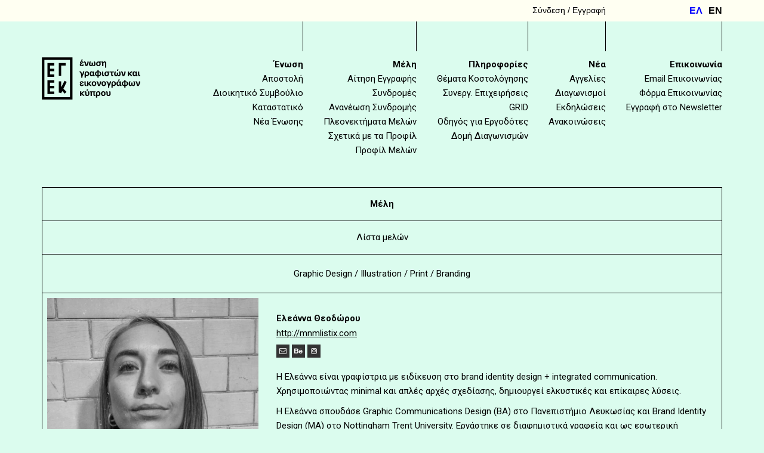

--- FILE ---
content_type: text/html; charset=UTF-8
request_url: https://cagdi.org.cy/designer/eleanna.theodorou/
body_size: 10637
content:


<!DOCTYPE html>

<html lang="el" prefix="og: http://ogp.me/ns#">

<head>

    <meta http-equiv="content-type" content="text/html; charset=UTF-8" />

    <meta name="viewport" content="width=device-width, initial-scale=1" />

    <link rel="pingback" href="https://cagdi.org.cy/xmlrpc.php">



    <title>Χρηστες - Cagdi</title>
<link rel="alternate" hreflang="el" href="https://cagdi.org.cy/designer/" />
<link rel="alternate" hreflang="en" href="https://cagdi.org.cy/en/designer/" />

<!-- This site is optimized with the Yoast SEO plugin v5.4.2 - https://yoast.com/wordpress/plugins/seo/ -->
<link rel="canonical" href="https://cagdi.org.cy/designer/" />
<meta property="og:locale" content="el_GR" />
<meta property="og:type" content="article" />
<meta property="og:title" content="Χρηστες - Cagdi" />
<meta property="og:url" content="https://cagdi.org.cy/designer/" />
<meta property="og:site_name" content="Cagdi" />
<meta property="article:publisher" content="https://www.facebook.com/CAGDI/" />
<meta property="article:section" content="Μη κατηγοριοποιημένο" />
<meta property="og:image" content="https://cagdi.org.cy/wp-content/uploads/OGcagdi.jpg" />
<meta property="og:image:secure_url" content="https://cagdi.org.cy/wp-content/uploads/OGcagdi.jpg" />
<meta name="twitter:card" content="summary" />
<meta name="twitter:title" content="Χρηστες - Cagdi" />
<meta name="twitter:image" content="https://cagdi.org.cy/wp-content/uploads/OGcagdi.jpg" />
<script type='application/ld+json'>{"@context":"http:\/\/schema.org","@type":"WebSite","@id":"#website","url":"https:\/\/cagdi.org.cy\/","name":"Cyprus Association of Graphic Designers and Illustrators (CAGDI)","alternateName":"\u0388\u03bd\u03c9\u03c3\u03b7 \u0393\u03c1\u03b1\u03c6\u03b9\u03c3\u03c4\u03ce\u03bd \u03ba\u03b1\u03b9 \u0395\u03b9\u03ba\u03bf\u03bd\u03bf\u03b3\u03c1\u03ac\u03c6\u03c9\u03bd \u039a\u03cd\u03c0\u03c1\u03bf\u03c5","potentialAction":{"@type":"SearchAction","target":"https:\/\/cagdi.org.cy\/?s={search_term_string}","query-input":"required name=search_term_string"}}</script>
<script type='application/ld+json'>{"@context":"http:\/\/schema.org","@type":"Organization","url":"https:\/\/cagdi.org.cy\/designer\/","sameAs":["https:\/\/www.facebook.com\/CAGDI\/","https:\/\/www.instagram.com\/cagdi.org.cy\/"],"@id":"#organization","name":"Cyprus Association of Graphic Designers and Illustrators","logo":"https:\/\/cagdi.org.cy\/wp-content\/uploads\/paypal_cagdi_90x60px.jpg"}</script>
<!-- / Yoast SEO plugin. -->

<link rel='dns-prefetch' href='//cdnjs.cloudflare.com' />
<link rel='dns-prefetch' href='//fonts.googleapis.com' />
<link rel='dns-prefetch' href='//s.w.org' />
<link rel="alternate" type="application/rss+xml" title="Ροή RSS &raquo; Cagdi" href="https://cagdi.org.cy/feed/" />
<!-- This site uses the Google Analytics by MonsterInsights plugin v7.0.5 - Using Analytics tracking - https://www.monsterinsights.com/ -->
<script type="text/javascript" data-cfasync="false">
	var mi_track_user = true;
	
	var disableStr = 'ga-disable-UA-98266561-1';

	/* Function to detect opted out users */
	function __gaTrackerIsOptedOut() {
		return document.cookie.indexOf(disableStr + '=true') > -1;
	}

	/* Disable tracking if the opt-out cookie exists. */
	if ( __gaTrackerIsOptedOut() ) {
		window[disableStr] = true;
	}

	/* Opt-out function */
	function __gaTrackerOptout() {
	  document.cookie = disableStr + '=true; expires=Thu, 31 Dec 2099 23:59:59 UTC; path=/';
	  window[disableStr] = true;
	}
	
	if ( mi_track_user ) {
		(function(i,s,o,g,r,a,m){i['GoogleAnalyticsObject']=r;i[r]=i[r]||function(){
			(i[r].q=i[r].q||[]).push(arguments)},i[r].l=1*new Date();a=s.createElement(o),
			m=s.getElementsByTagName(o)[0];a.async=1;a.src=g;m.parentNode.insertBefore(a,m)
		})(window,document,'script','//www.google-analytics.com/analytics.js','__gaTracker');

		__gaTracker('create', 'UA-98266561-1', 'auto');
		__gaTracker('set', 'forceSSL', true);
		__gaTracker('send','pageview');
	} else {
		console.log( "" );
		(function() {
			/* https://developers.google.com/analytics/devguides/collection/analyticsjs/ */
			var noopfn = function() {
				return null;
			};
			var noopnullfn = function() {
				return null;
			};
			var Tracker = function() {
				return null;
			};
			var p = Tracker.prototype;
			p.get = noopfn;
			p.set = noopfn;
			p.send = noopfn;
			var __gaTracker = function() {
				var len = arguments.length;
				if ( len === 0 ) {
					return;
				}
				var f = arguments[len-1];
				if ( typeof f !== 'object' || f === null || typeof f.hitCallback !== 'function' ) {
					console.log( 'Not running function __gaTracker(' + arguments[0] + " ....) because you\'re not being tracked. ");
					return;
				}
				try {
					f.hitCallback();
				} catch (ex) {

				}
			};
			__gaTracker.create = function() {
				return new Tracker();
			};
			__gaTracker.getByName = noopnullfn;
			__gaTracker.getAll = function() {
				return [];
			};
			__gaTracker.remove = noopfn;
			window['__gaTracker'] = __gaTracker;
		})();
		}
</script>
<!-- / Google Analytics by MonsterInsights -->
		<script type="text/javascript">
			window._wpemojiSettings = {"baseUrl":"https:\/\/s.w.org\/images\/core\/emoji\/11\/72x72\/","ext":".png","svgUrl":"https:\/\/s.w.org\/images\/core\/emoji\/11\/svg\/","svgExt":".svg","source":{"concatemoji":"https:\/\/cagdi.org.cy\/wp-includes\/js\/wp-emoji-release.min.js?ver=4.9.26"}};
			!function(e,a,t){var n,r,o,i=a.createElement("canvas"),p=i.getContext&&i.getContext("2d");function s(e,t){var a=String.fromCharCode;p.clearRect(0,0,i.width,i.height),p.fillText(a.apply(this,e),0,0);e=i.toDataURL();return p.clearRect(0,0,i.width,i.height),p.fillText(a.apply(this,t),0,0),e===i.toDataURL()}function c(e){var t=a.createElement("script");t.src=e,t.defer=t.type="text/javascript",a.getElementsByTagName("head")[0].appendChild(t)}for(o=Array("flag","emoji"),t.supports={everything:!0,everythingExceptFlag:!0},r=0;r<o.length;r++)t.supports[o[r]]=function(e){if(!p||!p.fillText)return!1;switch(p.textBaseline="top",p.font="600 32px Arial",e){case"flag":return s([55356,56826,55356,56819],[55356,56826,8203,55356,56819])?!1:!s([55356,57332,56128,56423,56128,56418,56128,56421,56128,56430,56128,56423,56128,56447],[55356,57332,8203,56128,56423,8203,56128,56418,8203,56128,56421,8203,56128,56430,8203,56128,56423,8203,56128,56447]);case"emoji":return!s([55358,56760,9792,65039],[55358,56760,8203,9792,65039])}return!1}(o[r]),t.supports.everything=t.supports.everything&&t.supports[o[r]],"flag"!==o[r]&&(t.supports.everythingExceptFlag=t.supports.everythingExceptFlag&&t.supports[o[r]]);t.supports.everythingExceptFlag=t.supports.everythingExceptFlag&&!t.supports.flag,t.DOMReady=!1,t.readyCallback=function(){t.DOMReady=!0},t.supports.everything||(n=function(){t.readyCallback()},a.addEventListener?(a.addEventListener("DOMContentLoaded",n,!1),e.addEventListener("load",n,!1)):(e.attachEvent("onload",n),a.attachEvent("onreadystatechange",function(){"complete"===a.readyState&&t.readyCallback()})),(n=t.source||{}).concatemoji?c(n.concatemoji):n.wpemoji&&n.twemoji&&(c(n.twemoji),c(n.wpemoji)))}(window,document,window._wpemojiSettings);
		</script>
		<style type="text/css">
img.wp-smiley,
img.emoji {
	display: inline !important;
	border: none !important;
	box-shadow: none !important;
	height: 1em !important;
	width: 1em !important;
	margin: 0 .07em !important;
	vertical-align: -0.1em !important;
	background: none !important;
	padding: 0 !important;
}
</style>
<link rel='stylesheet' id='dashicons-css'  href='https://cagdi.org.cy/wp-includes/css/dashicons.min.css?ver=4.9.26' type='text/css' media='all' />
<link rel='stylesheet' id='font-awesome-css'  href='https://cagdi.org.cy/wp-content/plugins/menu-icons/includes/library/icon-picker/css/types/font-awesome.min.css?ver=4.6.1' type='text/css' media='all' />
<link rel='stylesheet' id='menu-icons-extra-css'  href='https://cagdi.org.cy/wp-content/plugins/menu-icons/css/extra.min.css?ver=0.10.2' type='text/css' media='all' />
<link rel='stylesheet' id='contact-form-7-css'  href='https://cagdi.org.cy/wp-content/plugins/contact-form-7/includes/css/styles.css?ver=4.9' type='text/css' media='all' />
<link rel='stylesheet' id='crellyslider-css'  href='https://cagdi.org.cy/wp-content/plugins/crelly-slider/css/crellyslider.css?ver=1.2.1' type='text/css' media='all' />
<link rel='stylesheet' id='wpml-legacy-horizontal-list-0-css'  href='//cagdi.org.cy/wp-content/plugins/sitepress-multilingual-cms/templates/language-switchers/legacy-list-horizontal/style.css?ver=1' type='text/css' media='all' />
<link rel='stylesheet' id='wpml-cms-nav-css-css'  href='https://cagdi.org.cy/wp-content/plugins/wpml-cms-nav/res/css/navigation.css?ver=1.4.22' type='text/css' media='all' />
<link rel='stylesheet' id='cms-navigation-style-base-css'  href='https://cagdi.org.cy/wp-content/plugins/wpml-cms-nav/res/css/cms-navigation-base.css?ver=1.4.22' type='text/css' media='screen' />
<link rel='stylesheet' id='cms-navigation-style-css'  href='https://cagdi.org.cy/wp-content/plugins/wpml-cms-nav/res/css/cms-navigation.css?ver=1.4.22' type='text/css' media='screen' />
<link rel='stylesheet' id='google-fonts-css'  href='https://fonts.googleapis.com/css?family=Roboto%3A300%2C400%2C500%2C700%2C900&#038;subset=greek%2Clatin-ext&#038;ver=4.9.26' type='text/css' media='all' />
<link rel='stylesheet' id='bootstrap-css'  href='https://cagdi.org.cy/wp-content/themes/blend-generic-theme/css/bootstrap.min.css?ver=3.3.6' type='text/css' media='all' />
<link rel='stylesheet' id='cagdi-css'  href='https://cagdi.org.cy/wp-content/themes/blend-generic-theme-child/css/cagdi.css?ver=4.9.26' type='text/css' media='all' />
<link rel='stylesheet' id='animsition-css'  href='https://cagdi.org.cy/wp-content/themes/blend-generic-theme-child/assets/animsition/dist/css/animsition.min.css?ver=4.9.26' type='text/css' media='all' />
<link rel='stylesheet' id='colorbox-css'  href='https://cagdi.org.cy/wp-content/themes/blend-generic-theme-child/assets/colorbox/example1/colorbox.css?ver=4.9.26' type='text/css' media='all' />
<link rel='stylesheet' id='blend-style-css'  href='https://cagdi.org.cy/wp-content/themes/blend-generic-theme-child/style.css?ver=4.9.26' type='text/css' media='all' />
<!--[if lt IE 10]>
<link rel='stylesheet' id='blend-ie-css'  href='https://cagdi.org.cy/wp-content/themes/blend-generic-theme/css/ie.css?ver=20160418' type='text/css' media='all' />
<![endif]-->
<!--[if lt IE 9]>
<link rel='stylesheet' id='blend-ie8-css'  href='https://cagdi.org.cy/wp-content/themes/blend-generic-theme/css/ie8.css?ver=20160418' type='text/css' media='all' />
<![endif]-->
<!--[if lt IE 8]>
<link rel='stylesheet' id='blend-ie7-css'  href='https://cagdi.org.cy/wp-content/themes/blend-generic-theme/css/ie7.css?ver=20160418' type='text/css' media='all' />
<![endif]-->
<link rel='stylesheet' id='um_fonticons_ii-css'  href='https://cagdi.org.cy/wp-content/plugins/ultimate-member/assets/css/um-fonticons-ii.css?ver=4.9.26' type='text/css' media='all' />
<link rel='stylesheet' id='um_fonticons_fa-css'  href='https://cagdi.org.cy/wp-content/plugins/ultimate-member/assets/css/um-fonticons-fa.css?ver=4.9.26' type='text/css' media='all' />
<link rel='stylesheet' id='select2-css'  href='https://cagdi.org.cy/wp-content/plugins/ultimate-member/assets/css/select2/select2.min.css?ver=4.9.26' type='text/css' media='all' />
<link rel='stylesheet' id='um_modal-css'  href='https://cagdi.org.cy/wp-content/plugins/ultimate-member/assets/css/um-modal.css?ver=4.9.26' type='text/css' media='all' />
<link rel='stylesheet' id='um_styles-css'  href='https://cagdi.org.cy/wp-content/plugins/ultimate-member/assets/css/um-styles.css?ver=4.9.26' type='text/css' media='all' />
<link rel='stylesheet' id='um_members-css'  href='https://cagdi.org.cy/wp-content/plugins/ultimate-member/assets/css/um-members.css?ver=4.9.26' type='text/css' media='all' />
<link rel='stylesheet' id='um_profile-css'  href='https://cagdi.org.cy/wp-content/plugins/ultimate-member/assets/css/um-profile.css?ver=4.9.26' type='text/css' media='all' />
<link rel='stylesheet' id='um_account-css'  href='https://cagdi.org.cy/wp-content/plugins/ultimate-member/assets/css/um-account.css?ver=4.9.26' type='text/css' media='all' />
<link rel='stylesheet' id='um_misc-css'  href='https://cagdi.org.cy/wp-content/plugins/ultimate-member/assets/css/um-misc.css?ver=4.9.26' type='text/css' media='all' />
<link rel='stylesheet' id='um_fileupload-css'  href='https://cagdi.org.cy/wp-content/plugins/ultimate-member/assets/css/um-fileupload.css?ver=4.9.26' type='text/css' media='all' />
<link rel='stylesheet' id='um_datetime-css'  href='https://cagdi.org.cy/wp-content/plugins/ultimate-member/assets/css/pickadate/default.css?ver=4.9.26' type='text/css' media='all' />
<link rel='stylesheet' id='um_datetime_date-css'  href='https://cagdi.org.cy/wp-content/plugins/ultimate-member/assets/css/pickadate/default.date.css?ver=4.9.26' type='text/css' media='all' />
<link rel='stylesheet' id='um_datetime_time-css'  href='https://cagdi.org.cy/wp-content/plugins/ultimate-member/assets/css/pickadate/default.time.css?ver=4.9.26' type='text/css' media='all' />
<link rel='stylesheet' id='um_raty-css'  href='https://cagdi.org.cy/wp-content/plugins/ultimate-member/assets/css/um-raty.css?ver=4.9.26' type='text/css' media='all' />
<link rel='stylesheet' id='um_scrollbar-css'  href='https://cagdi.org.cy/wp-content/plugins/ultimate-member/assets/css/um-scrollbar.css?ver=4.9.26' type='text/css' media='all' />
<link rel='stylesheet' id='um_crop-css'  href='https://cagdi.org.cy/wp-content/plugins/ultimate-member/assets/css/um-crop.css?ver=4.9.26' type='text/css' media='all' />
<link rel='stylesheet' id='um_tipsy-css'  href='https://cagdi.org.cy/wp-content/plugins/ultimate-member/assets/css/um-tipsy.css?ver=4.9.26' type='text/css' media='all' />
<link rel='stylesheet' id='um_responsive-css'  href='https://cagdi.org.cy/wp-content/plugins/ultimate-member/assets/css/um-responsive.css?ver=4.9.26' type='text/css' media='all' />
<link rel='stylesheet' id='um_default_css-css'  href='https://cagdi.org.cy/wp-content/plugins/ultimate-member/assets/css/um-old-default.css?ver=2.0.9' type='text/css' media='all' />
<link rel='stylesheet' id='um_old_css-css'  href='https://cagdi.org.cy/wp-content/plugins/ultimate-member/../../uploads/ultimatemember/um_old_settings.css?ver=4.9.26' type='text/css' media='all' />
<script type='text/javascript'>
/* <![CDATA[ */
var monsterinsights_frontend = {"js_events_tracking":"true","is_debug_mode":"false","download_extensions":"doc,exe,js,pdf,ppt,tgz,zip,xls","inbound_paths":"","home_url":"https:\/\/cagdi.org.cy","track_download_as":"event","internal_label":"int","hash_tracking":"false"};
/* ]]> */
</script>
<script type='text/javascript' src='https://cagdi.org.cy/wp-content/plugins/google-analytics-for-wordpress/assets/js/frontend.min.js?ver=7.0.5'></script>
<script type='text/javascript' src='https://cagdi.org.cy/wp-includes/js/jquery/jquery.js?ver=1.12.4'></script>
<script type='text/javascript' src='https://cagdi.org.cy/wp-includes/js/jquery/jquery-migrate.min.js?ver=1.4.1'></script>
<script type='text/javascript' src='https://cagdi.org.cy/wp-content/plugins/crelly-slider/js/jquery.crellyslider.min.js?ver=1.2.1'></script>
<script type='text/javascript' src='https://cdnjs.cloudflare.com/ajax/libs/gsap/latest/TweenMax.min.js?ver=4.9.26'></script>
<script type='text/javascript' src='https://cdnjs.cloudflare.com/ajax/libs/ScrollMagic/1.3.0/jquery.scrollmagic.min.js?ver=4.9.26'></script>
<script type='text/javascript' src='https://cagdi.org.cy/wp-content/themes/blend-generic-theme-child/assets/animsition/dist/js/animsition.min.js?ver=4.9.26'></script>
<script type='text/javascript' src='https://cagdi.org.cy/wp-content/themes/blend-generic-theme-child/js/jquery.matchHeight.js?ver=4.9.26'></script>
<script type='text/javascript' src='https://cagdi.org.cy/wp-content/themes/blend-generic-theme-child/js/cagdi.js?ver=4.9.26'></script>
<script type='text/javascript' src='https://cagdi.org.cy/wp-content/themes/blend-generic-theme/js/bootstrap.min.js?ver=3.3.6'></script>
<!--[if lt IE 9]>
<script type='text/javascript' src='https://cagdi.org.cy/wp-content/themes/blend-generic-theme/js/html5.js?ver=3.7.0'></script>
<![endif]-->
<script type='text/javascript' src='https://cagdi.org.cy/wp-includes/js/imagesloaded.min.js?ver=3.2.0'></script>
<script type='text/javascript' src='https://cagdi.org.cy/wp-includes/js/masonry.min.js?ver=3.3.2'></script>
<script type='text/javascript' src='https://cagdi.org.cy/wp-includes/js/jquery/jquery.masonry.min.js?ver=3.1.2b'></script>
<script type='text/javascript' src='https://cagdi.org.cy/wp-content/plugins/ultimate-member/assets/js/select2/select2.full.min.js?ver=4.9.26'></script>
<script type='text/javascript' src='https://cagdi.org.cy/wp-content/plugins/ultimate-member/assets/js/um-modal.min.js?ver=4.9.26'></script>
<script type='text/javascript' src='https://cagdi.org.cy/wp-content/plugins/ultimate-member/assets/js/um-jquery-form.min.js?ver=4.9.26'></script>
<script type='text/javascript' src='https://cagdi.org.cy/wp-content/plugins/ultimate-member/assets/js/um-fileupload.min.js?ver=4.9.26'></script>
<script type='text/javascript' src='https://cagdi.org.cy/wp-content/plugins/ultimate-member/assets/js/pickadate/picker.js?ver=4.9.26'></script>
<script type='text/javascript' src='https://cagdi.org.cy/wp-content/plugins/ultimate-member/assets/js/pickadate/picker.date.js?ver=4.9.26'></script>
<script type='text/javascript' src='https://cagdi.org.cy/wp-content/plugins/ultimate-member/assets/js/pickadate/picker.time.js?ver=4.9.26'></script>
<script type='text/javascript' src='https://cagdi.org.cy/wp-content/plugins/ultimate-member/assets/js/pickadate/legacy.js?ver=4.9.26'></script>
<script type='text/javascript' src='https://cagdi.org.cy/wp-content/plugins/ultimate-member/assets/js/um-raty.min.js?ver=4.9.26'></script>
<script type='text/javascript' src='https://cagdi.org.cy/wp-content/plugins/ultimate-member/assets/js/um-scrollto.min.js?ver=4.9.26'></script>
<script type='text/javascript' src='https://cagdi.org.cy/wp-content/plugins/ultimate-member/assets/js/um-scrollbar.min.js?ver=4.9.26'></script>
<script type='text/javascript' src='https://cagdi.org.cy/wp-content/plugins/ultimate-member/assets/js/um-crop.min.js?ver=4.9.26'></script>
<script type='text/javascript' src='https://cagdi.org.cy/wp-content/plugins/ultimate-member/assets/js/um-tipsy.min.js?ver=4.9.26'></script>
<script type='text/javascript' src='https://cagdi.org.cy/wp-content/plugins/ultimate-member/assets/js/um-functions.min.js?ver=4.9.26'></script>
<script type='text/javascript' src='https://cagdi.org.cy/wp-content/plugins/ultimate-member/assets/js/um-responsive.min.js?ver=4.9.26'></script>
<script type='text/javascript' src='https://cagdi.org.cy/wp-content/plugins/ultimate-member/assets/js/um-conditional.min.js?ver=4.9.26'></script>
<script type='text/javascript'>
/* <![CDATA[ */
var um_scripts = {"ajaxurl":"https:\/\/cagdi.org.cy\/wp-admin\/admin-ajax.php","fileupload":"https:\/\/cagdi.org.cy\/um-api\/route\/um!core!Files\/ajax_file_upload\/bd3f6a78b1","imageupload":"https:\/\/cagdi.org.cy\/um-api\/route\/um!core!Files\/ajax_image_upload\/2773ee2717","remove_file":"https:\/\/cagdi.org.cy\/um-api\/route\/um!core!Files\/ajax_remove_file\/4fdd5177b6","delete_profile_photo":"https:\/\/cagdi.org.cy\/um-api\/route\/um!core!Profile\/ajax_delete_profile_photo\/596c90683d","delete_cover_photo":"https:\/\/cagdi.org.cy\/um-api\/route\/um!core!Profile\/ajax_delete_cover_photo\/1b882b8396","resize_image":"https:\/\/cagdi.org.cy\/um-api\/route\/um!core!Files\/ajax_resize_image\/f705a4a0a1","muted_action":"https:\/\/cagdi.org.cy\/um-api\/route\/um!core!Form\/ajax_muted_action\/4118d7bd81","ajax_paginate":"https:\/\/cagdi.org.cy\/um-api\/route\/um!core!Query\/ajax_paginate\/84823bae87","ajax_select_options":"https:\/\/cagdi.org.cy\/um-api\/route\/um!core!Form\/ajax_select_options\/f09993ddcb"};
/* ]]> */
</script>
<script type='text/javascript' src='https://cagdi.org.cy/wp-content/plugins/ultimate-member/assets/js/um-scripts.min.js?ver=4.9.26'></script>
<script type='text/javascript' src='https://cagdi.org.cy/wp-content/plugins/ultimate-member/assets/js/um-members.min.js?ver=4.9.26'></script>
<script type='text/javascript' src='https://cagdi.org.cy/wp-content/plugins/ultimate-member/assets/js/um-profile.min.js?ver=4.9.26'></script>
<script type='text/javascript' src='https://cagdi.org.cy/wp-content/plugins/ultimate-member/assets/js/um-account.min.js?ver=4.9.26'></script>
<link rel='canonical' href='https://cagdi.org.cy/designer/eleanna.theodorou/' />
<link rel='https://api.w.org/' href='https://cagdi.org.cy/wp-json/' />
<link rel="EditURI" type="application/rsd+xml" title="RSD" href="https://cagdi.org.cy/xmlrpc.php?rsd" />
<link rel="wlwmanifest" type="application/wlwmanifest+xml" href="https://cagdi.org.cy/wp-includes/wlwmanifest.xml" /> 
<meta name="generator" content="WordPress 4.9.26" />
<link rel='shortlink' href='https://cagdi.org.cy/?p=71' />
<link rel="alternate" type="application/json+oembed" href="https://cagdi.org.cy/wp-json/oembed/1.0/embed?url=https%3A%2F%2Fcagdi.org.cy%2Fdesigner%2F" />
<link rel="alternate" type="text/xml+oembed" href="https://cagdi.org.cy/wp-json/oembed/1.0/embed?url=https%3A%2F%2Fcagdi.org.cy%2Fdesigner%2F&#038;format=xml" />
<meta name="generator" content="WPML ver:3.9.4 stt:1,13;" />
		<style type="text/css">
			.request_name {
				display: none !important;
			}
		</style>
			<style type="text/css">.recentcomments a{display:inline !important;padding:0 !important;margin:0 !important;}</style>
		<link rel="icon" href="https://cagdi.org.cy/wp-content/uploads/cropped-cagdi_favicon-min-32x32.png" sizes="32x32" />
<link rel="icon" href="https://cagdi.org.cy/wp-content/uploads/cropped-cagdi_favicon-min-192x192.png" sizes="192x192" />
<link rel="apple-touch-icon-precomposed" href="https://cagdi.org.cy/wp-content/uploads/cropped-cagdi_favicon-min-180x180.png" />
<meta name="msapplication-TileImage" content="https://cagdi.org.cy/wp-content/uploads/cropped-cagdi_favicon-min-270x270.png" />

		<meta name="description" content="Mnmlistix is on Cagdi. Join Cagdi to view Mnmlistix's profile">

		<meta property="og:title" content="Mnmlistix"/>
		<meta property="og:type" content="article"/>
		<meta property="og:image" content="https://cagdi.org.cy/wp-content/plugins/ultimate-member/assets/img/default_avatar.jpg"/>
		<meta property="og:url" content="https://cagdi.org.cy/designer/eleanna.theodorou/"/>
		<meta property="og:description" content="Mnmlistix is on Cagdi. Join Cagdi to view Mnmlistix's profile"/>

		


    <script>jQuery.noConflict();</script>

    <!-- HTML5 Shim and Respond.js IE8 support of HTML5 elements and media queries -->

    <!--[if lt IE 9]>

    <script src="https://oss.maxcdn.com/libs/html5shiv/3.7.0/html5shiv.js"></script>

    <script src="https://oss.maxcdn.com/libs/respond.js/1.4.2/respond.min.js"></script>

    <![endif]-->



    <script>

        var ajaxurl = 'https://cagdi.org.cy/wp-admin/admin-ajax.php';

    </script>



    <script>

        (function(i,s,o,g,r,a,m){i['GoogleAnalyticsObject']=r;i[r]=i[r]||function(){

                (i[r].q=i[r].q||[]).push(arguments)},i[r].l=1*new Date();a=s.createElement(o),

            m=s.getElementsByTagName(o)[0];a.async=1;a.src=g;m.parentNode.insertBefore(a,m)

        })(window,document,'script','https://www.google-analytics.com/analytics.js','ga');



        ga('create', 'UA-98266561-1', 'auto');

        ga('send', 'pageview');



    </script>

</head>










<body style="background-color: #dbfcee" class="page-template page-template-page-user page-template-page-user-php page page-id-71 wp-custom-logo um-page-user um-page-loggedout">



<div class="preloader"><div class="loaderContainer">

        <div class="ball-scale"><div></div></div>

    </div></div>



<div class="animsition">







    <!--Body Animation-->

    <div class="bodyAnimation">

        <header class="header-section">







            <!--NavBar Mobile-->

            <div class="mobileNav visible-xs">



                <div class="logoCellMobile visible-xs">

                    <a href="https://cagdi.org.cy">

                        <img src="https://cagdi.org.cy/wp-content/themes/blend-generic-theme-child/images/cagni_logo_el.svg" alt="Cagdi" />

                    </a>

                </div>



                <div class="navbar-header">

                    <button type="button" class="navbar-toggle mobileMenuButton" data-toggle="collapse" data-target=".navbar-collapse">

                        <span class="icon-bar"></span>

                        <span class="icon-bar"></span>

                        <span class="icon-bar"></span>

                    </button>

                </div>



                <div class="closeIcon"><img src="https://cagdi.org.cy/wp-content/themes/blend-generic-theme-child/images/closeIcon.png" alt="cagdi" class="img-responsive" /></div>



                <div class="mobileMenu">





                    <div class="primary-menu"><ul id="menu-primary-menu" class="nav navbar-nav"><li id="menu-item-mobile-3007" class="menu-item menu-item-type-custom menu-item-object-custom menu-item-has-children menu-item-3007 dropdown"><a title="Ένωση" href="#" data-toggle="dropdown" class="dropdown-toggle">Ένωση <span class="caret"></span></a>
<ul role="menu" class=" dropdown-menu">
	<li id="menu-item-mobile-22" class="menu-item menu-item-type-post_type menu-item-object-page menu-item-22"><a title="Αποστολή" href="https://cagdi.org.cy/%ce%ad%ce%bd%cf%89%cf%83%ce%b7/%ce%b1%cf%80%ce%bf%cf%83%cf%84%ce%bf%ce%bb%ce%ae/">Αποστολή</a></li>
	<li id="menu-item-mobile-23" class="menu-item menu-item-type-post_type menu-item-object-page menu-item-23"><a title="Διοικητικό Συμβούλιο" href="https://cagdi.org.cy/%ce%ad%ce%bd%cf%89%cf%83%ce%b7/%ce%b4%ce%b9%ce%bf%ce%b9%ce%ba-%cf%83%cf%85%ce%bc%ce%b2%ce%bf%cf%8d%ce%bb%ce%b9%ce%bf/">Διοικητικό Συμβούλιο</a></li>
	<li id="menu-item-mobile-24" class="menu-item menu-item-type-post_type menu-item-object-page menu-item-24"><a title="Καταστατικό" href="https://cagdi.org.cy/%ce%ad%ce%bd%cf%89%cf%83%ce%b7/%ce%ba%ce%b1%cf%84%ce%b1%cf%83%cf%84%ce%b1%cf%84%ce%b9%ce%ba%cf%8c/">Καταστατικό</a></li>
	<li id="menu-item-mobile-1015" class="menu-item menu-item-type-taxonomy menu-item-object-category menu-item-1015"><a title="Νέα Ένωσης" href="https://cagdi.org.cy/category/%ce%bd%ce%ad%ce%b1-%ce%ad%ce%bd%cf%89%cf%83%ce%b7%cf%82/">Νέα Ένωσης</a></li>
</ul>
</li>
<li id="menu-item-mobile-26" class="menu-item menu-item-type-post_type menu-item-object-page menu-item-has-children menu-item-26 dropdown"><a title="Μέλη" href="#" data-toggle="dropdown" class="dropdown-toggle">Μέλη <span class="caret"></span></a>
<ul role="menu" class=" dropdown-menu">
	<li id="menu-item-mobile-27" class="menu-item menu-item-type-post_type menu-item-object-page menu-item-27"><a title="Αίτηση Εγγραφής" href="https://cagdi.org.cy/%ce%bc%ce%ad%ce%bb%ce%b7/%ce%b1%ce%af%cf%84%ce%b7%cf%83%ce%b7-%ce%b5%ce%b3%ce%b3%cf%81%ce%b1%cf%86%ce%ae%cf%82/">Αίτηση Εγγραφής</a></li>
	<li id="menu-item-mobile-56" class="menu-item menu-item-type-post_type menu-item-object-page menu-item-56"><a title="Συνδρομές" href="https://cagdi.org.cy/%ce%bc%ce%ad%ce%bb%ce%b7/%cf%83%cf%85%ce%bd%ce%b4%cf%81%ce%bf%ce%bc%ce%ad%cf%82/">Συνδρομές</a></li>
	<li id="menu-item-mobile-55" class="menu-item menu-item-type-post_type menu-item-object-page menu-item-55"><a title="Ανανέωση Συνδρομής" href="https://cagdi.org.cy/%ce%bc%ce%ad%ce%bb%ce%b7/%ce%b1%ce%bd%ce%b1%ce%bd%ce%ad%cf%89%cf%83%ce%b7-%cf%83%cf%85%ce%bd%ce%b4%cf%81%ce%bf%ce%bc%ce%ae%cf%82/">Ανανέωση Συνδρομής</a></li>
	<li id="menu-item-mobile-52" class="menu-item menu-item-type-post_type menu-item-object-page menu-item-52"><a title="Πλεονεκτήματα Μελών" href="https://cagdi.org.cy/%ce%bc%ce%ad%ce%bb%ce%b7/%cf%80%ce%bb%ce%b5%ce%bf%ce%bd%ce%b5%ce%ba%cf%84%ce%ae%ce%bc%ce%b1%cf%84%ce%b1-%ce%bc%ce%b5%ce%bb%cf%8e%ce%bd/">Πλεονεκτήματα Μελών</a></li>
	<li id="menu-item-mobile-54" class="menu-item menu-item-type-post_type menu-item-object-page menu-item-54"><a title="Σχετικά με τα Προφίλ" href="https://cagdi.org.cy/%ce%bc%ce%ad%ce%bb%ce%b7/%cf%83%cf%87%ce%b5%cf%84%ce%b9%ce%ba%ce%ac-%ce%bc%ce%b5-%cf%84%ce%b1-%cf%80%cf%81%ce%bf%cf%86%ce%af%ce%bb/">Σχετικά με τα Προφίλ</a></li>
	<li id="menu-item-mobile-53" class="menu-item menu-item-type-post_type menu-item-object-page menu-item-53"><a title="Προφίλ Μελών" href="https://cagdi.org.cy/%ce%bc%ce%ad%ce%bb%ce%b7/%ce%bb%ce%af%cf%83%cf%84%ce%b1-%ce%bc%ce%b5%ce%bb%cf%8e%ce%bd/">Προφίλ Μελών</a></li>
</ul>
</li>
<li id="menu-item-mobile-3009" class="menu-item menu-item-type-custom menu-item-object-custom menu-item-has-children menu-item-3009 dropdown"><a title="Πληροφορίες" href="#" data-toggle="dropdown" class="dropdown-toggle">Πληροφορίες <span class="caret"></span></a>
<ul role="menu" class=" dropdown-menu">
	<li id="menu-item-mobile-480" class="menu-item menu-item-type-post_type menu-item-object-page menu-item-480"><a title="Θέματα Κοστολόγησης" href="https://cagdi.org.cy/%cf%87%cf%81%ce%ae%cf%83%ce%b9%ce%bc%ce%b5%cf%82-%cf%80%ce%bb%ce%b7%cf%81%ce%bf%cf%86%ce%bf%cf%81%ce%af%ce%b5%cf%82/%cf%84%ce%b9%ce%bc%ce%bf%ce%ba%ce%b1%cf%84%ce%ac%ce%bb%ce%bf%ce%b3%ce%bf%cf%82/">Θέματα Κοστολόγησης</a></li>
	<li id="menu-item-mobile-484" class="menu-item menu-item-type-post_type menu-item-object-page menu-item-484"><a title="Συνεργ. Επιχειρήσεις" href="https://cagdi.org.cy/%cf%87%cf%81%ce%ae%cf%83%ce%b9%ce%bc%ce%b5%cf%82-%cf%80%ce%bb%ce%b7%cf%81%ce%bf%cf%86%ce%bf%cf%81%ce%af%ce%b5%cf%82/%cf%83%cf%85%ce%bd%ce%b5%cf%81%ce%b3%ce%b1%ce%b6%ce%bf%ce%bc%ce%b5%ce%bd%ce%b5%cf%82-%ce%b5%cf%80%ce%b9%cf%87%ce%b5%ce%b9%cf%81%ce%ae%cf%83%ce%b5%ce%b9%cf%82/">Συνεργ. Επιχειρήσεις</a></li>
	<li id="menu-item-mobile-4665" class="menu-item menu-item-type-custom menu-item-object-custom menu-item-4665"><a title="GRID" href="https://thegridconference.com/">GRID</a></li>
	<li id="menu-item-mobile-3598" class="menu-item menu-item-type-post_type menu-item-object-page menu-item-3598"><a title="Οδηγός για Εργοδότες" href="https://cagdi.org.cy/%cf%87%cf%81%ce%ae%cf%83%ce%b9%ce%bc%ce%b5%cf%82-%cf%80%ce%bb%ce%b7%cf%81%ce%bf%cf%86%ce%bf%cf%81%ce%af%ce%b5%cf%82/%ce%bf%ce%b4%ce%b7%ce%b3%cf%8c%cf%82-%ce%b1%ce%bd%ce%b1%ce%b6%ce%ae%cf%84%ce%b7%cf%83%ce%b7%cf%82-%ce%b5%cf%80%ce%b1%ce%b3%ce%b3%ce%b5%ce%bb%ce%bc%ce%b1%cf%84%ce%af%ce%b1-%ce%b3%cf%81%ce%b1%cf%86/">Οδηγός για Εργοδότες</a></li>
	<li id="menu-item-mobile-3681" class="menu-item menu-item-type-post_type menu-item-object-page menu-item-3681"><a title="Δομή Διαγωνισμών" href="https://cagdi.org.cy/%cf%87%cf%81%ce%ae%cf%83%ce%b9%ce%bc%ce%b5%cf%82-%cf%80%ce%bb%ce%b7%cf%81%ce%bf%cf%86%ce%bf%cf%81%ce%af%ce%b5%cf%82/%cf%80%cf%81%cf%8c%cf%84%ce%b1%cf%83%ce%b7-%ce%b4%ce%b7%ce%bc%ce%b9%ce%bf%cf%85%cf%81%ce%b3%ce%af%ce%b1%cf%82-%ce%b4%ce%bf%ce%bc%ce%ae%cf%82-%cf%8c%cf%81%cf%89%ce%bd-%ce%b4%ce%b9%ce%b1%ce%b3%cf%89/">Δομή Διαγωνισμών</a></li>
</ul>
</li>
<li id="menu-item-mobile-3008" class="menu-item menu-item-type-custom menu-item-object-custom menu-item-has-children menu-item-3008 dropdown"><a title="Νέα" href="#" data-toggle="dropdown" class="dropdown-toggle">Νέα <span class="caret"></span></a>
<ul role="menu" class=" dropdown-menu">
	<li id="menu-item-mobile-61" class="menu-item menu-item-type-taxonomy menu-item-object-category menu-item-61"><a title="Αγγελίες" href="https://cagdi.org.cy/category/%ce%b1%ce%b3%ce%b3%ce%b5%ce%bb%ce%af%ce%b5%cf%82/">Αγγελίες</a></li>
	<li id="menu-item-mobile-62" class="menu-item menu-item-type-taxonomy menu-item-object-category menu-item-62"><a title="Διαγωνισμοί" href="https://cagdi.org.cy/category/%ce%b4%ce%b9%ce%b1%ce%b3%cf%89%ce%bd%ce%b9%cf%83%ce%bc%ce%bf%ce%af/">Διαγωνισμοί</a></li>
	<li id="menu-item-mobile-63" class="menu-item menu-item-type-taxonomy menu-item-object-category menu-item-63"><a title="Εκδηλώσεις" href="https://cagdi.org.cy/category/%ce%b5%ce%ba%ce%b4%ce%b7%ce%bb%cf%8e%cf%83%ce%b5%ce%b9%cf%82/">Εκδηλώσεις</a></li>
	<li id="menu-item-mobile-1851" class="menu-item menu-item-type-taxonomy menu-item-object-category menu-item-1851"><a title="Ανακοινώσεις" href="https://cagdi.org.cy/category/%ce%b1%ce%bd%ce%b1%ce%ba%ce%bf%ce%b9%ce%bd%cf%8e%cf%83%ce%b5%ce%b9%cf%82/">Ανακοινώσεις</a></li>
</ul>
</li>
<li id="menu-item-mobile-3010" class="menu-item menu-item-type-custom menu-item-object-custom menu-item-has-children menu-item-3010 dropdown"><a title="Επικοινωνία" href="#" data-toggle="dropdown" class="dropdown-toggle">Επικοινωνία <span class="caret"></span></a>
<ul role="menu" class=" dropdown-menu">
	<li id="menu-item-mobile-255" class="menu-item menu-item-type-post_type menu-item-object-page menu-item-255"><a title="Email Επικοινωνίας" href="https://cagdi.org.cy/%ce%b5%cf%80%ce%b9%ce%ba%ce%bf%ce%b9%ce%bd%cf%89%ce%bd%ce%af%ce%b1/%cf%84%ce%b7%ce%bb%ce%ad%cf%86%cf%89%ce%bd%ce%b1-%ce%b5%cf%80%ce%b9%ce%ba%ce%bf%ce%b9%ce%bd%cf%89%ce%bd%ce%af%ce%b1%cf%82/">Email Επικοινωνίας</a></li>
	<li id="menu-item-mobile-66" class="menu-item menu-item-type-post_type menu-item-object-page menu-item-66"><a title="Φόρμα Επικοινωνίας" href="https://cagdi.org.cy/%ce%b5%cf%80%ce%b9%ce%ba%ce%bf%ce%b9%ce%bd%cf%89%ce%bd%ce%af%ce%b1/%cf%86%cf%8c%cf%81%ce%bc%ce%b1-%ce%b5%cf%80%ce%b9%ce%ba%ce%bf%ce%b9%ce%bd%cf%89%ce%bd%ce%af%ce%b1%cf%82/">Φόρμα Επικοινωνίας</a></li>
	<li id="menu-item-mobile-65" class="menu-item menu-item-type-post_type menu-item-object-page menu-item-65"><a title="Eγγραφή στο Newsletter" href="https://cagdi.org.cy/%ce%b5%cf%80%ce%b9%ce%ba%ce%bf%ce%b9%ce%bd%cf%89%ce%bd%ce%af%ce%b1/e%ce%b3%ce%b3%cf%81%ce%b1%cf%86%ce%ae-%cf%83%cf%84%ce%bf-newsletter/">Eγγραφή στο Newsletter</a></li>
</ul>
</li>
</ul></div>


                    <ul>

                    
                        <li class="members-buttons">

                            <a  href="https://cagdi.org.cy/%ce%bc%ce%ad%ce%bb%ce%b7/login/">Σύνδεση</a>

                            /

                            <a  href="https://cagdi.org.cy/%ce%bc%ce%ad%ce%bb%ce%b7/%ce%b1%ce%af%cf%84%ce%b7%cf%83%ce%b7-%ce%b5%ce%b3%ce%b3%cf%81%ce%b1%cf%86%ce%ae%cf%82/">Εγγραφή</a>

                        </li>

                    
                        </ul>



                    <div class="lang_sel"><ul><li>ΕΛ</li><li><a href="https://cagdi.org.cy/en/designer/eleanna-theodorou/">ΕΝ</a></li></ul></div>


                </div>



            </div>

            <!--NavBar Mobile-->



            <!--Language Bar-->

            <div class="languages-bar hidden-xs">

                <div class="container"><div class="row">

                        <div class="col-sm-10">

                            
                                <div class="header-user animation-top">

                                    <a href="https://cagdi.org.cy/%ce%bc%ce%ad%ce%bb%ce%b7/login/">Σύνδεση</a>

                                    <!--<a href="#" id="dropdownMenu1" data-toggle="dropdown" aria-haspopup="true" aria-expanded="true"></a>-->



                                    <ul class="login-dropdown dropdown-menu">

                                        <li class="login-heading">Ήδη μέλος; </li>

                                    </ul>





                                    /

                                    <a href="https://cagdi.org.cy/%ce%bc%ce%ad%ce%bb%ce%b7/%ce%b1%ce%af%cf%84%ce%b7%cf%83%ce%b7-%ce%b5%ce%b3%ce%b3%cf%81%ce%b1%cf%86%ce%ae%cf%82/">Εγγραφή</a></div>

                            
                        </div>

                        <div class="col-sm-2">

                            <div class="languages-menu languages-animation"><div class="lang_sel"><ul><li>ΕΛ</li><li><a href="https://cagdi.org.cy/en/designer/eleanna-theodorou/">ΕΝ</a></li></ul></div></div>

                        </div>

                    </div></div>

            </div>

            <!--Language Bar-->



            <!-- Header Nav-->

            <div class="container  hidden-xs">



                <div class="row">



                        <div class="col-lg-2 col-md-2 col-sm-2">

                        <div class="hidden-md hidden-sm">

                            <a href="https://cagdi.org.cy">

                                <img src="https://cagdi.org.cy/wp-content/themes/blend-generic-theme-child/images/cagni_logo_el.svg" alt="Cagdi" class="img-responsive header-logo" />

                            </a>

                        </div>

                        <div class="visible-md visible-sm">

                            <a href="https://cagdi.org.cy">

                                <img src="https://cagdi.org.cy/wp-content/themes/blend-generic-theme-child/images/cagni_logo_el.svg" alt="Cagdi" class="header-logo" />

                            </a>

                        </div>

                    </div>



                    <!-- Nav Cell -->

                    <div class="col-lg-10 col-md-10 col-sm-10"><div class="header-nav">

                        <div class="cagdi-menu">

                            <div class="menu-primary-menu-container"><ul id="menu-primary-menu-1" class="main-menu"><li id="menu-item-3007" class="menu-item menu-item-type-custom menu-item-object-custom menu-item-has-children"><a href="#">Ένωση</a>
<ul class="sub-menu">
	<li id="menu-item-22" class="menu-item menu-item-type-post_type menu-item-object-page"><a href="https://cagdi.org.cy/%ce%ad%ce%bd%cf%89%cf%83%ce%b7/%ce%b1%cf%80%ce%bf%cf%83%cf%84%ce%bf%ce%bb%ce%ae/">Αποστολή</a></li>
	<li id="menu-item-23" class="menu-item menu-item-type-post_type menu-item-object-page"><a href="https://cagdi.org.cy/%ce%ad%ce%bd%cf%89%cf%83%ce%b7/%ce%b4%ce%b9%ce%bf%ce%b9%ce%ba-%cf%83%cf%85%ce%bc%ce%b2%ce%bf%cf%8d%ce%bb%ce%b9%ce%bf/">Διοικητικό Συμβούλιο</a></li>
	<li id="menu-item-24" class="menu-item menu-item-type-post_type menu-item-object-page"><a href="https://cagdi.org.cy/%ce%ad%ce%bd%cf%89%cf%83%ce%b7/%ce%ba%ce%b1%cf%84%ce%b1%cf%83%cf%84%ce%b1%cf%84%ce%b9%ce%ba%cf%8c/">Καταστατικό</a></li>
	<li id="menu-item-1015" class="menu-item menu-item-type-taxonomy menu-item-object-category"><a href="https://cagdi.org.cy/category/%ce%bd%ce%ad%ce%b1-%ce%ad%ce%bd%cf%89%cf%83%ce%b7%cf%82/">Νέα Ένωσης</a></li>
</ul>
</li>
<li id="menu-item-26" class="menu-item menu-item-type-post_type menu-item-object-page menu-item-has-children"><a href="https://cagdi.org.cy/%ce%bc%ce%ad%ce%bb%ce%b7/">Μέλη</a>
<ul class="sub-menu">
	<li id="menu-item-27" class="menu-item menu-item-type-post_type menu-item-object-page"><a href="https://cagdi.org.cy/%ce%bc%ce%ad%ce%bb%ce%b7/%ce%b1%ce%af%cf%84%ce%b7%cf%83%ce%b7-%ce%b5%ce%b3%ce%b3%cf%81%ce%b1%cf%86%ce%ae%cf%82/">Αίτηση Εγγραφής</a></li>
	<li id="menu-item-56" class="menu-item menu-item-type-post_type menu-item-object-page"><a href="https://cagdi.org.cy/%ce%bc%ce%ad%ce%bb%ce%b7/%cf%83%cf%85%ce%bd%ce%b4%cf%81%ce%bf%ce%bc%ce%ad%cf%82/">Συνδρομές</a></li>
	<li id="menu-item-55" class="menu-item menu-item-type-post_type menu-item-object-page"><a href="https://cagdi.org.cy/%ce%bc%ce%ad%ce%bb%ce%b7/%ce%b1%ce%bd%ce%b1%ce%bd%ce%ad%cf%89%cf%83%ce%b7-%cf%83%cf%85%ce%bd%ce%b4%cf%81%ce%bf%ce%bc%ce%ae%cf%82/">Ανανέωση Συνδρομής</a></li>
	<li id="menu-item-52" class="menu-item menu-item-type-post_type menu-item-object-page"><a href="https://cagdi.org.cy/%ce%bc%ce%ad%ce%bb%ce%b7/%cf%80%ce%bb%ce%b5%ce%bf%ce%bd%ce%b5%ce%ba%cf%84%ce%ae%ce%bc%ce%b1%cf%84%ce%b1-%ce%bc%ce%b5%ce%bb%cf%8e%ce%bd/">Πλεονεκτήματα Μελών</a></li>
	<li id="menu-item-54" class="menu-item menu-item-type-post_type menu-item-object-page"><a href="https://cagdi.org.cy/%ce%bc%ce%ad%ce%bb%ce%b7/%cf%83%cf%87%ce%b5%cf%84%ce%b9%ce%ba%ce%ac-%ce%bc%ce%b5-%cf%84%ce%b1-%cf%80%cf%81%ce%bf%cf%86%ce%af%ce%bb/">Σχετικά με τα Προφίλ</a></li>
	<li id="menu-item-53" class="menu-item menu-item-type-post_type menu-item-object-page"><a href="https://cagdi.org.cy/%ce%bc%ce%ad%ce%bb%ce%b7/%ce%bb%ce%af%cf%83%cf%84%ce%b1-%ce%bc%ce%b5%ce%bb%cf%8e%ce%bd/">Προφίλ Μελών</a></li>
</ul>
</li>
<li id="menu-item-3009" class="menu-item menu-item-type-custom menu-item-object-custom menu-item-has-children"><a href="#">Πληροφορίες</a>
<ul class="sub-menu">
	<li id="menu-item-480" class="menu-item menu-item-type-post_type menu-item-object-page"><a href="https://cagdi.org.cy/%cf%87%cf%81%ce%ae%cf%83%ce%b9%ce%bc%ce%b5%cf%82-%cf%80%ce%bb%ce%b7%cf%81%ce%bf%cf%86%ce%bf%cf%81%ce%af%ce%b5%cf%82/%cf%84%ce%b9%ce%bc%ce%bf%ce%ba%ce%b1%cf%84%ce%ac%ce%bb%ce%bf%ce%b3%ce%bf%cf%82/">Θέματα Κοστολόγησης</a></li>
	<li id="menu-item-484" class="menu-item menu-item-type-post_type menu-item-object-page"><a href="https://cagdi.org.cy/%cf%87%cf%81%ce%ae%cf%83%ce%b9%ce%bc%ce%b5%cf%82-%cf%80%ce%bb%ce%b7%cf%81%ce%bf%cf%86%ce%bf%cf%81%ce%af%ce%b5%cf%82/%cf%83%cf%85%ce%bd%ce%b5%cf%81%ce%b3%ce%b1%ce%b6%ce%bf%ce%bc%ce%b5%ce%bd%ce%b5%cf%82-%ce%b5%cf%80%ce%b9%cf%87%ce%b5%ce%b9%cf%81%ce%ae%cf%83%ce%b5%ce%b9%cf%82/">Συνεργ. Επιχειρήσεις</a></li>
	<li id="menu-item-4665" class="menu-item menu-item-type-custom menu-item-object-custom"><a href="https://thegridconference.com/">GRID</a></li>
	<li id="menu-item-3598" class="menu-item menu-item-type-post_type menu-item-object-page"><a href="https://cagdi.org.cy/%cf%87%cf%81%ce%ae%cf%83%ce%b9%ce%bc%ce%b5%cf%82-%cf%80%ce%bb%ce%b7%cf%81%ce%bf%cf%86%ce%bf%cf%81%ce%af%ce%b5%cf%82/%ce%bf%ce%b4%ce%b7%ce%b3%cf%8c%cf%82-%ce%b1%ce%bd%ce%b1%ce%b6%ce%ae%cf%84%ce%b7%cf%83%ce%b7%cf%82-%ce%b5%cf%80%ce%b1%ce%b3%ce%b3%ce%b5%ce%bb%ce%bc%ce%b1%cf%84%ce%af%ce%b1-%ce%b3%cf%81%ce%b1%cf%86/">Οδηγός για Εργοδότες</a></li>
	<li id="menu-item-3681" class="menu-item menu-item-type-post_type menu-item-object-page"><a href="https://cagdi.org.cy/%cf%87%cf%81%ce%ae%cf%83%ce%b9%ce%bc%ce%b5%cf%82-%cf%80%ce%bb%ce%b7%cf%81%ce%bf%cf%86%ce%bf%cf%81%ce%af%ce%b5%cf%82/%cf%80%cf%81%cf%8c%cf%84%ce%b1%cf%83%ce%b7-%ce%b4%ce%b7%ce%bc%ce%b9%ce%bf%cf%85%cf%81%ce%b3%ce%af%ce%b1%cf%82-%ce%b4%ce%bf%ce%bc%ce%ae%cf%82-%cf%8c%cf%81%cf%89%ce%bd-%ce%b4%ce%b9%ce%b1%ce%b3%cf%89/">Δομή Διαγωνισμών</a></li>
</ul>
</li>
<li id="menu-item-3008" class="menu-item menu-item-type-custom menu-item-object-custom menu-item-has-children"><a href="#">Νέα</a>
<ul class="sub-menu">
	<li id="menu-item-61" class="menu-item menu-item-type-taxonomy menu-item-object-category"><a href="https://cagdi.org.cy/category/%ce%b1%ce%b3%ce%b3%ce%b5%ce%bb%ce%af%ce%b5%cf%82/">Αγγελίες</a></li>
	<li id="menu-item-62" class="menu-item menu-item-type-taxonomy menu-item-object-category"><a href="https://cagdi.org.cy/category/%ce%b4%ce%b9%ce%b1%ce%b3%cf%89%ce%bd%ce%b9%cf%83%ce%bc%ce%bf%ce%af/">Διαγωνισμοί</a></li>
	<li id="menu-item-63" class="menu-item menu-item-type-taxonomy menu-item-object-category"><a href="https://cagdi.org.cy/category/%ce%b5%ce%ba%ce%b4%ce%b7%ce%bb%cf%8e%cf%83%ce%b5%ce%b9%cf%82/">Εκδηλώσεις</a></li>
	<li id="menu-item-1851" class="menu-item menu-item-type-taxonomy menu-item-object-category"><a href="https://cagdi.org.cy/category/%ce%b1%ce%bd%ce%b1%ce%ba%ce%bf%ce%b9%ce%bd%cf%8e%cf%83%ce%b5%ce%b9%cf%82/">Ανακοινώσεις</a></li>
</ul>
</li>
<li id="menu-item-3010" class="menu-item menu-item-type-custom menu-item-object-custom menu-item-has-children"><a href="#">Επικοινωνία</a>
<ul class="sub-menu">
	<li id="menu-item-255" class="menu-item menu-item-type-post_type menu-item-object-page"><a href="https://cagdi.org.cy/%ce%b5%cf%80%ce%b9%ce%ba%ce%bf%ce%b9%ce%bd%cf%89%ce%bd%ce%af%ce%b1/%cf%84%ce%b7%ce%bb%ce%ad%cf%86%cf%89%ce%bd%ce%b1-%ce%b5%cf%80%ce%b9%ce%ba%ce%bf%ce%b9%ce%bd%cf%89%ce%bd%ce%af%ce%b1%cf%82/">Email Επικοινωνίας</a></li>
	<li id="menu-item-66" class="menu-item menu-item-type-post_type menu-item-object-page"><a href="https://cagdi.org.cy/%ce%b5%cf%80%ce%b9%ce%ba%ce%bf%ce%b9%ce%bd%cf%89%ce%bd%ce%af%ce%b1/%cf%86%cf%8c%cf%81%ce%bc%ce%b1-%ce%b5%cf%80%ce%b9%ce%ba%ce%bf%ce%b9%ce%bd%cf%89%ce%bd%ce%af%ce%b1%cf%82/">Φόρμα Επικοινωνίας</a></li>
	<li id="menu-item-65" class="menu-item menu-item-type-post_type menu-item-object-page"><a href="https://cagdi.org.cy/%ce%b5%cf%80%ce%b9%ce%ba%ce%bf%ce%b9%ce%bd%cf%89%ce%bd%ce%af%ce%b1/e%ce%b3%ce%b3%cf%81%ce%b1%cf%86%ce%ae-%cf%83%cf%84%ce%bf-newsletter/">Eγγραφή στο Newsletter</a></li>
</ul>
</li>
</ul></div>
                        </div>

                    </div></div>

                    <!-- Nav Cell -->



                </div>



            </div>

            <!-- Header Nav-->



        </header>


<!--User is Editing the Profile -->

    <!--Account is not Active -->
        <main id="main" class="main-content">
        <section class="profile-section">
            <div class="container">

                <div class="row"><div class="col-sm-12">

                        
                        <div class="bordered-row padded">
                            <div class="row">
                                <div class="col-sm-12 text-center"><h1>Μέλη</h1> </div>
                            </div>
                        </div>

                        <div class="bordered-row padded no-top">
                            <div class="row">
                                <div class="col-sm-12 text-center"><h2><a href="https://cagdi.org.cy/%ce%bc%ce%ad%ce%bb%ce%b7/%ce%bb%ce%af%cf%83%cf%84%ce%b1-%ce%bc%ce%b5%ce%bb%cf%8e%ce%bd/"> Λίστα μελών </a></h2> </div>
                            </div>
                        </div>

                  
                                             <div class="bordered-row padded no-top">
                            <div class="row">
                                <div class="col-sm-12 text-center">
                                    Graphic Design / Illustration / Print / Branding </div>
                            </div>
                        </div>
                        

                        <div class="bordered-row padded no-top small-padding-user">
                            <div class="row">
                                <div class="col-sm-4 margin-bottom-20">
                                                                            <div class="row"><div class="col-sm-12 margin-bottom-20">
                                         <a href="https://cagdi.org.cy/wp-content/uploads/ultimatemember/274/stream_photo_a193338b04afc079ad9c940daeef08dd_63c4740fb6096.jpg" class="colorboxPopupProfile">
                                        <img src="https://cagdi.org.cy/wp-content/uploads/ultimatemember/274/stream_photo_a193338b04afc079ad9c940daeef08dd_63c4740fb6096.jpg" class="img-responsive" alt="Eλεάννα Θεοδώρου">
                                         </a>
                                        </div></div>
                                                                                                         </div>
                                <div class="col-sm-8 profile-content">


                                    <div class="row"><div class="col-sm-12 user_name">Eλεάννα Θεοδώρου</div></div>

                                    
                                                                            <div class="row margin-top-5"><div class="col-sm-12">
                                                <a target="_blank" href="http://mnmlistix.com">http://mnmlistix.com</a>
                                        </div></div>
                                    
                                        <div class="row margin-top-5"><div class="col-sm-12">

                                                                                                    <div class="socialicon">
                                                            <a href="mailto:mnmlistix@hotmail.com"><i class="fa fa-envelope-o" aria-hidden="true"></i>
                                                            </a>
                                                        </div>
                                                
                                            
                                            
                                            
                                                                                            <div class="socialicon">
                                                    <a target="_blank" href="https://www.behance.net/eleannat"><i class="fa fa-behance" aria-hidden="true"></i></a>
                                                </div>
                                            
                                                
                                                
                                                                                                    <div class="socialicon">
                                                        <a target="_blank" href="http://instagram.com/mnmlistix"><i class="fa fa-instagram" aria-hidden="true"></i></a>
                                                    </div>
                                                                                            </div></div>

                                                                        <div class="row margin-top-20"><div class="col-sm-12"><p class="p1">Η Ελεάννα είναι γραφίστρια με ειδίκευση στο brand identity design + integrated communication. Χρησιμοποιώντας minimal και απλές αρχές σχεδίασης, δημιουργεί ελκυστικές και επίκαιρες λύσεις.</p>
<p class="p1">Η Ελεάννα σπουδάσε Graphic Communications Design (BA) στο Πανεπιστήμιο Λευκωσίας και Brand Identity Design (MA) στο Nottingham Trent University. Εργάστηκε σε διαφημιστικά γραφεία και ως εσωτερική σχεδιάστρια στο PPD Group, DDB, Ogilvy, Orb Communications, Kraftei, Vision8 - και σήμερα εργάζεται ως Freelancer + Lead Brand Designer στην Ocean Finance. </p></div></div>
                                    
                                    
                                </div>
                            </div>

                            <div class="row margin-top-40">
                                                                <div class="col-sm-4 margin-top-20">
                                    <a href="https://cagdi.org.cy/wp-content/uploads/ultimatemember/274/stream_photo_9575a70055704a0d5bc6f7960937358a_63c48ab77d7d0.jpg" rel="colorboxPopup" class="colorboxPopup">
                                    <img src="https://cagdi.org.cy/wp-content/uploads/ultimatemember/274/stream_photo_9575a70055704a0d5bc6f7960937358a_63c48ab77d7d0.jpg" class="img-responsive" alt="Eλεάννα Θεοδώρου">
                                    </a>
                                </div>
                                                                                                    <div class="col-sm-4 margin-top-20">
                                        <a href="https://cagdi.org.cy/wp-content/uploads/ultimatemember/274/stream_photo_fdec2839e29f936bdf00a1f06b35e007_63c48acb4f813.jpg" rel="colorboxPopup" class="colorboxPopup">
                                        <img src="https://cagdi.org.cy/wp-content/uploads/ultimatemember/274/stream_photo_fdec2839e29f936bdf00a1f06b35e007_63c48acb4f813.jpg" class="img-responsive" alt="Eλεάννα Θεοδώρου">
                                        </a>
                                    </div>
                                                                                                    <div class="col-sm-4 margin-top-20">
                                        <a href="https://cagdi.org.cy/wp-content/uploads/ultimatemember/274/stream_photo_9f1a7c31815767bd78583fbabc43ff31_63c48ad8825a5.jpg" rel="colorboxPopup" class="colorboxPopup">
                                        <img src="https://cagdi.org.cy/wp-content/uploads/ultimatemember/274/stream_photo_9f1a7c31815767bd78583fbabc43ff31_63c48ad8825a5.jpg" class="img-responsive" alt="Eλεάννα Θεοδώρου">
                                        </a>
                                    </div>
                                                                                                    <div class="col-sm-4 margin-top-20">
                                        <a href="https://cagdi.org.cy/wp-content/uploads/ultimatemember/274/stream_photo_b6ce0c74b5d1adb9aefd591756dad495_63c48b0496617.jpg" rel="colorboxPopup" class="colorboxPopup">
                                        <img src="https://cagdi.org.cy/wp-content/uploads/ultimatemember/274/stream_photo_b6ce0c74b5d1adb9aefd591756dad495_63c48b0496617.jpg" class="img-responsive" alt="Eλεάννα Θεοδώρου">
                                        </a>
                                    </div>
                                                                                                    <div class="col-sm-4 margin-top-20">
                                        <a href="https://cagdi.org.cy/wp-content/uploads/ultimatemember/274/stream_photo_d3878c51385f95f7aa39e85ab6ca4bc1_63c48ae5e2ef2.jpg" rel="colorboxPopup" class="colorboxPopup">
                                        <img src="https://cagdi.org.cy/wp-content/uploads/ultimatemember/274/stream_photo_d3878c51385f95f7aa39e85ab6ca4bc1_63c48ae5e2ef2.jpg" class="img-responsive" alt="Eλεάννα Θεοδώρου">
                                        </a>
                                    </div>
                                                                                                    <div class="col-sm-4 margin-top-20">
                                        <a href="https://cagdi.org.cy/wp-content/uploads/ultimatemember/274/stream_photo_0b1fe6f73c9f3dda61691d4acc0609ed_63c48af87e889.jpg" rel="colorboxPopup" class="colorboxPopup">
                                        <img src="https://cagdi.org.cy/wp-content/uploads/ultimatemember/274/stream_photo_0b1fe6f73c9f3dda61691d4acc0609ed_63c48af87e889.jpg" class="img-responsive" alt="Eλεάννα Θεοδώρου">
                                        </a>
                                    </div>
                                                            </div>
                        </div>
                        
                    </div></div>
        </section>
    </main>
    


<footer>

    <div class="footer-copyright"><div class="container">
            <div class="row"><div class="col-sm-12">
                    2026 Copyright © - Ένωση Γραφιστών και Εικονογράφων Κύπρου  -  All rights reserved                 </div></div>

            <div class="row margin-top-10">
                <div class="col-md-12 website-by">
                     Website Developed by                     <div class="inline-block padding-left-10">
                        <a href="http://www.blenddigital.com/" target="_blank" class="web-by-link">
                            <div class="inline-block"> BL</div>
                            <div class="transformE">E</div>
                            <div class="inline-block">ND</div>
                        </a>
                    </div>
                </div>
            </div>
        </div></div>

    <div class="footer-white">
        <div class="container">
            <div class="row ">
                <div class="col-md-12 footer-social"> <div id="nav_menu-2"><div class="menu-footer-social-container"><ul id="menu-footer-social" class="menu"><li id="menu-item-194" class="menu-item menu-item-type-custom menu-item-object-custom menu-item-194"><a target="_blank" href="https://www.facebook.com/CAGDI/">Aκολουθήστε μας στο facebook</a></li>
</ul></div></div></div>
            </div>

            <div class="row margin-top-60"><div class="col-sm-12 footer-sponsor-cell">
                                            </div></div>
        </div>
    </div>


</footer>

<div class="backToTop"><img src="https://cagdi.org.cy/wp-content/themes/blend-generic-theme-child/images/backToTop.jpg" alt="cagdi" class="img-responsive" /></div>


<div id="um_upload_single" style="display:none">
	
</div><div id="um_view_photo" style="display:none">

	<a href="#" data-action="um_remove_modal" class="um-modal-close"><i class="um-faicon-times"></i></a>
	
	<div class="um-modal-body photo">
	
		<div class="um-modal-photo">

		</div>

	</div>
	
</div><script type='text/javascript'>
/* <![CDATA[ */
var wpcf7 = {"apiSettings":{"root":"https:\/\/cagdi.org.cy\/wp-json\/contact-form-7\/v1","namespace":"contact-form-7\/v1"},"recaptcha":{"messages":{"empty":"Please verify that you are not a robot."}}};
/* ]]> */
</script>
<script type='text/javascript' src='https://cagdi.org.cy/wp-content/plugins/contact-form-7/includes/js/scripts.js?ver=4.9'></script>
<script type='text/javascript' src='https://cagdi.org.cy/wp-includes/js/jquery/ui/core.min.js?ver=1.11.4'></script>
<script type='text/javascript' src='https://cagdi.org.cy/wp-content/themes/blend-generic-theme-child/assets/colorbox/jquery.colorbox.js?ver=1.0'></script>
<script type='text/javascript'>
/* <![CDATA[ */
var ajax_object = {"ajax_url":"https:\/\/cagdi.org.cy\/wp-admin\/admin-ajax.php"};
/* ]]> */
</script>
<script type='text/javascript' src='https://cagdi.org.cy/wp-content/themes/blend-generic-theme/js/subscription.js'></script>
<script type='text/javascript' src='https://cagdi.org.cy/wp-content/themes/blend-generic-theme/js/functions.js?ver=20160418'></script>
<script type='text/javascript' src='https://cagdi.org.cy/wp-includes/js/wp-embed.min.js?ver=4.9.26'></script>
		<script type="text/javascript">
			jQuery( '#request' ).val( '' );
		</script>
	
</div>

</div>

</body>

</html>


<script type="text/javascript">
    jQuery(window).load(function(){

        jQuery(".colorboxPopup").colorbox({rel:'colorboxPopup'});
        jQuery(".colorboxPopupProfile").colorbox();

                jQuery(".um-field-member_category .um-field-half.right").html("");
        
    });

    /*
    jQuery(document).on("click", "#payWithPaypal", function(e) {
        e.preventDefault();
        jQuery("#checkoutForm").submit();
    });
    */
</script>

--- FILE ---
content_type: text/css
request_url: https://cagdi.org.cy/wp-content/themes/blend-generic-theme-child/css/cagdi.css?ver=4.9.26
body_size: 6959
content:
	/*Preloader*/



.preloader {

    position: fixed !important;

    top: 0;

    left: 0;

    right: 0;

    bottom: 0;

    background-color: #dbfcee;

    z-index: 99 !important;

}



.loaderContainer {

    position: absolute;

    top: calc(50% - 5em);

    left: calc(50% - 5em);

}



@-webkit-keyframes ball-scale {

    0% {

        -webkit-transform: scale(0);

        transform: scale(0);

    }

    100% {

        -webkit-transform: scale(1);

        transform: scale(1);

        opacity: 0;

    }

}



@keyframes ball-scale {

    0% {

        -webkit-transform: scale(0);

        transform: scale(0);

    }

    100% {

        -webkit-transform: scale(1);

        transform: scale(1);

        opacity: 0;

    }

}



.ball-scale>div {

    background-color: #000;

    width: 15px;

    height: 15px;

    border-radius: 100%;

    margin: 2px;

    -webkit-animation-fill-mode: both;

    animation-fill-mode: both;

    display: inline-block;

    height: 60px;

    width: 60px;

    -webkit-animation: ball-scale 1s 0s ease-in-out infinite;

    animation: ball-scale 1s 0s ease-in-out infinite;

}



.loader-posts {

    color: #000;

    transform: scale(0.5);

    float: left;

}



.loader-posts:before {

    background: #f7f7f7 !important;

}



.loader-posts:after {

    background: #f7f7f7 !important;

}





/*Generic*/



body {

    font-family: 'Roboto', sans-serif;

    font-size: 15px;

    line-height: 24px;

    font-weight: 400;

    color: #010101;

}



.main-content ul {

    padding-left: 15px;

}



.main-content li {

    list-style: none;

    padding-bottom: 2px;

}



.main-content li:before {

    /* For a round bullet */

    content: '\2022';

    /* For a square bullet */

    /*content:'\25A0';*/

    display: block;

    position: relative;

    max-width: 0px;

    max-height: 0px;

    left: -15px;

    top: 0px;

    color: #000000;

}



hr {

    border-color: #b7b7b7;

}



.margin-top-5 {

    margin-top: 5px;

}



.margin-top-10 {

    margin-top: 10px;

}



.margin-top-25 {

    margin-top: 25px;

}



.margin-top-20 {

    margin-top: 20px;

}



.margin-top-30 {

    margin-top: 30px;

}



.margin-top-40 {

    margin-top: 40px;

}



.margin-top-50 {

    margin-top: 50px;

}



.margin-top-60 {

    margin-top: 60px;

}



.margin-bottom-5 {

    margin-bottom: 5px;

}



.margin-bottom-10 {

    margin-bottom: 10px;

}



.margin-bottom-20 {

    margin-bottom: 20px;

}



.margin-bottom-30 {

    margin-bottom: 30px;

}



.margin-bottom-40 {

    margin-bottom: 40px;

}



.padding-left-10 {

    padding-left: 10px;

}



.padding-left-20 {

    padding-left: 20px;

}



.padding-left-30 {

    padding-left: 30px;

}



.padding-right-10 {

    padding-right: 10px;

}



.padding-right-20 {

    padding-right: 20px;

}



.inline-block {

    display: inline-block;

    margin-left: -5px;

}



.position-relative {

    position: relative;

}



.padding-right-zero {

    padding-right: 0px;

}



.padding-left-zero {

    padding-left: 0px;

}





/*Header*/



.login-dropdown {

    width: 300px;

    padding: 10px;

    border-radius: 0px !important;

    border: 0px !important;

}



.login-heading {

    font-size: 15px;

    line-height: 15px;

    font-family: 'Roboto', sans-serif;

    font-weight: 700;

    color: #000000;

}



.login-dropdown .um-68.um .um-form input[type="text"],

.login-dropdown .um-68.um .um-form input[type="password"] {

    border-width: 1px !important;

    outline: none !important;

    box-shadow: none !important;

    border-radius: 0px !important;

}



.login-dropdown .um-68.um .um-form input[type="text"]:focus,

.login-dropdown .um-68.um .um-form input[type="password"]:focus {

    border-width: 1px !important;

    outline: none !important;

    box-shadow: none !important;

}



.login-dropdown .um-button {

    border-radius: 0px !important;

    padding-top: 10px !important;

    padding-bottom: 10px !important;

    margin-top: 10px !important;

}



.login-dropdown label {

    font-weight: 400 !important;

}



.login-dropdown .um-link-alt {

    color: #0000ff !important;

}



.stickyMenu {

    background-color: #fffff2;

    border-bottom: solid 1px #ccc;

    opacity: 0;

    width: 100%;

    position: fixed;

    left: 0;

    top: -100px;

    z-index: 12;

    padding: 10px 0px;

}



.stickyMenu a {

    color: #000000;

}



.user-login {

    font-size: 14px;

}



.user-login a {

    color: #0000ff !important;

    font-style: italic;

}



.languages-bar {

    background-color: #fffff2;

    padding: 10px 0px;

    text-align: right;

    font-size: 14px;

    line-height: 14px;

    font-family: 'Open Sans', sans-serif;

    font-weight: 400;

    color: #000000;

    z-index: 14 !important;

}



.languages-bar a {

    color: #000000;

}



.languages-bar a:hover {

    color: #000000;

    text-decoration: underline;

}



.lang_sel {

    font-size: 16px;

    line-height: 16px;

    font-family: 'Open Sans', sans-serif;

    font-weight: 700;

    color: #0000ff;

    padding: 0px !important;

    margin: 0px !important;

}



.lang_sel ul {

    padding: 0px !important;

    margin: 0px !important;

}



.lang_sel li {

    display: inline-block;

    list-style: none;

    padding-left: 10px;

}



.lang_sel a {

    color: #000000;

}



.lang_sel a:hover {

    color: #0000ff;

    text-decoration: none;

}



.header-section {

    padding: 0px;

    z-index: 11;

    background-color: transparent;

}



.header-logo {

    padding-top: 60px;

}



.main-menu {

    text-align: right;

}



.main-menu>li:before {

    content: '';

    position: absolute;

    top: 0px;

    right: 0px;

    height: 50px;

    border-right: solid 1px #000;

}



.main-menu>li {

    display: inline-block !important;

    list-style: none !important;

    vertical-align: top;

    padding-left: 30px;

    position: relative;

    padding-top: 60px;

    text-align: right;

}



.main-menu>li>a {

    font-size: 15px;

    font-family: 'Roboto', sans-serif;

    font-weight: 700;

    color: #000000;

    pointer-events: none;

}



.main-menu>li>ul {

    padding-left: 0px;

}



.main-menu>li>ul>li {

    list-style: none !important;

}



.main-menu>li>ul>li>a {

    font-size: 15px;

    font-family: 'Roboto', sans-serif;

    font-weight: 400;

    color: #000000;

}



.main-menu>li>ul>li>a:hover,

.main-menu>li>ul>li>a:focus {

    color: #0000ff;

    text-decoration: none;

}



.current-menu-item a {

    color: #0000ff !important;

}



.logo-cell-mobile {

    display: none;

}





/*Footer*/



.backToTop {

    position: fixed;

    bottom: 0px;

    right: 20px;

    z-index: 1000;

    cursor: pointer;

    display: none;

}



.footer-copyright {

    padding: 50px 0px 30px 0px;

    font-size: 13px;

    font-family: 'Roboto', sans-serif;

    font-weight: 400;

    color: #000000;

    text-align: center;

    background-color: transparent;

}



.footer-white {

    padding: 50px 0px 90px 0px;

    background-color: #fffff2;

    font-size: 14px;

    font-family: 'Roboto', sans-serif;

    font-weight: 400;

    color: #fff;

    text-align: center;

}



#menu-footer-social,

#menu-footer-social-en {

    padding-left: 0px;

}



.footer-white .footer-social li {

    display: inline-block;

    padding: 0px 10px;

}



.footer-white .footer-social a {

    font-size: 17px;

    font-family: 'Roboto', sans-serif;

    font-weight: 400;

    color: #0000ff;

    transition: all 0.4s;

}



.footer-white a:hover {

    text-decoration: none;

    opacity: 0.7;

}



.footer-sponsor {

    display: inline-block;

    padding: 0px 20px;

}



.footer-sponsor img {

    max-width: 100px !important;

}





/*Breadcrumb*/



.breadcrumbs {

    color: #aaaaaa;

    padding: 0px;

}



.breadcrumbs ul {

    padding-left: 0px;

}



.breadcrumbs li {

    padding: 0px 5px;

    color: #ccc;

    display: inline-block;

    vertical-align: top;

}



.breadcrumbs li:first-child {

    padding-left: 0px;

    padding-right: 0px;

}



.breadcrumbs a {

    font-size: 14px;

    line-height: 14px;

    font-family: 'Roboto', sans-serif;

    font-weight: 700;

    color: #dbfcee;

    padding-top: 3px;

}



.breadcrumbs .fa {

    color: #dbfcee;

    font-size: 16px;

    padding: 0px 5px;

}



.breadcrumbs a .fa {

    color: #dbfcee;

    font-size: 18px;

    padding: 0px;

}





/*Forms*/



.wpcf7 {

    font-size: 14px;

    font-family: 'Roboto', sans-serif;

    font-weight: 400;

    color: #999999;

}



.wpcf7 label {

    text-align: left;

}



.wpcf7-form-control {

    border: 0px;

    border-radius: 0px;

    outline: none;

    box-shadow: none;

    border: solid 1px #000 !important;

    height: 40px !important;

    padding-left: 10px;

    background-color: transparent !important;

    width: 400px !important;

    max-width: 400px !important;

}



.wpcf7-textarea {

    height: 200px !important;

}



.wpcf7-radio {

    border-bottom: 0px !important;

}



.wpcf7-submit {

    background-color: transparent;

    border: solid 2px #0000ff !important;

    padding: 12px 30px !important;

    font-size: 15px !important;

    line-height: 15px !important;

    font-family: 'Roboto', sans-serif !important;

    font-weight: 700 !important;

    color: #0000ff !important;

    border-radius: 0px;

    transition: background-color 0.4s, color 0.4s, border 0.4s;

}



.wpcf7-submit:hover {

    background-color: #0000ff !important;

    color: #fff !important;

    border: solid 2px #0000ff !important;

}



label {

    font-size: 13px !important;

    font-family: 'Roboto', sans-serif;

    font-weight: 700;

    color: #000 !important;

}



.um-field-checkbox-option,

.um-field-radio-option {

    color: #000 !important;

}



.checkbox-option {

    font-size: 12px !important;

    font-family: 'Roboto', sans-serif;

    font-weight: 700;

    color: #000 !important;

    padding-left: 20px;

}



.um-field-checkbox {

    margin-top: 15px !important;

}



.um-field-block {

    color: #000 !important;

    font-size: 12px !important;

}



.um-field-radio {

    display: block !important;

    width: 100% !important;

    float: none !important;

}



.um-field-checkbox-state i,

.um-field-radio-state i {

    color: #000 !important;

}



.um-67.um .um-tip:hover,

.um-67.um .um-field-radio.active i,

.um-67.um .um-field-checkbox.active i,

.um-67.um .um-member-name a:hover,

.um-67.um .um-member-more a:hover,

.um-67.um .um-member-less a:hover,

.um-67.um .um-members-pagi a:hover,

.um-67.um .um-cover-add:hover,

.um-67.um .um-profile-subnav a.active,

.um-67.um .um-item-meta a,

.um-account-name a:hover,

.um-account-nav a.current,

.um-account-side li a.current span.um-account-icon,

.um-account-side li a.current:hover span.um-account-icon,

.um-dropdown li a:hover,

i.um-active-color,

span.um-active-color {

    color: #0000ff !important;

}



.um-393.um .um-tip:hover,

.um-393.um .um-field-radio.active i,

.um-393.um .um-field-checkbox.active i,

.um-393.um .um-member-name a:hover,

.um-393.um .um-member-more a:hover,

.um-393.um .um-member-less a:hover,

.um-393.um .um-members-pagi a:hover,

.um-393.um .um-cover-add:hover,

.um-393.um .um-profile-subnav a.active,

.um-393.um .um-item-meta a,

.um-account-name a:hover,

.um-account-nav a.current,

.um-account-side li a.current span.um-account-icon,

.um-account-side li a.current:hover span.um-account-icon,

.um-dropdown li a:hover,

i.um-active-color,

span.um-active-color {

    color: #0000ff !important;

}



.um .picker__nav--prev,

.um .picker__nav--next {

    background-color: #0000ff !important;

}



.picker__weekday {

    color: #000000 !important;

}



.um-field-terms .um-field-half {

    width: 100% !important;

}



.formHeader {

    color: #0000ff;

    text-decoration: underline;

    font-size: 14px;

    font-weight: 700 !important;

}



.form-control {

    border: 0px;

    border-radius: 0px;

    outline: none;

    box-shadow: none;

    border: solid 1px #000 !important;

    padding: 0px;

    padding-left: 10px;

    height: 25px;

    background-color: transparent !important;

    color: #000000;

    font-size: 12px !important;

    width: 100% !important;

    max-width: 100% !important;

}



.form-control:focus,

.form-control:focus {

    border: solid 1px #0000ff;

    outline: none;

    box-shadow: none;

}



.form-control::-webkit-input-placeholder {

    color: #999 !important;

}



.form-control:-moz-placeholder {

    /* Firefox 18- */

    color: #999 !important;

}



.form-control::-moz-placeholder {

    /* Firefox 19+ */

    color: #999 !important;

}



.form-control:-ms-input-placeholder {

    color: #999 !important;

}



.formTitle {

    font-size: 16px;

}



.um-row {

    margin-bottom: 20px !important;

}



.picker__box {

    background-color: #fff !important;

    color: #000;

}



.picker__header {

    background-color: #fff !important;

}



.picker__footer {

    background-color: #fff !important;

}



.picker__month {

    color: #0000ff !important;

    font-size: 15px !important;

}



.um .picker--focused .picker__day--highlighted,

.um .picker__day--highlighted:hover {

    border-radius: 0px !important;

    border: solid 2px #0000ff !important;

    color: #0000ff !important;

    background-color: #fff !important;

}



.um .picker__day {

    border-radius: 0px !important;

    border: solid 2px #ffffff !important;

}



.um .picker__day:hover {

    border-radius: 0px !important;

    border: solid 2px #0000ff !important;

    color: #0000ff !important;

    background-color: #fff !important;

}



#colorbox {

    overflow: visible !important;

}



#cboxContent {

    overflow: visible !important;

}



#cboxOverlay {

    overflow: visible !important;

    background: none !important;

    background-color: #000 !important;

}



#cboxLoadedContent {

    overflow: visible !important;

}



#cboxContent {

    background-color: #fff !important;

    padding: 5px !important;

    overflow: visible !important;

}



#cboxLoadedContent {

    background-color: #fff !important;

    padding: 5px !important;

    border: solid 0px #000 !important;

    margin-bottom: 0px !important;

}



#cboxTopLeft,

#cboxTopCenter,

#cboxTopRight,

#cboxMiddleLeft,

#cboxMiddleRight,

#cboxBottomLeft,

#cboxBottomCenter,

#cboxBottomRight {

    background: none !important;

    display: none !important;

}



#cboxPrevious {

    bottom: 50% !important;

    left: -40px !important;

    z-index: 999999999999999 !important;

}



#cboxNext {

    bottom: 50% !important;

    left: auto !important;

    right: -40px !important;

    z-index: 999999999999999 !important;

}



#cboxCurrent,

#cboxClose {

    display: none !important;

}



.cboxPhoto {

    width: 750px !important;

    height: 750px !important;

}



.register-section .um-row {

    margin-bottom: 0px !important;

}



.main-content .um-field-label label {

    font-size: 13px !important;

    line-height: 13px !important;

    font-family: 'Roboto', sans-serif !important;

    font-weight: 700 !important;

    color: #000 !important;

}



.main-content .um-field-radio-option,

.main-content .um-field-checkbox-option {

    font-size: 13px !important;

    line-height: 15px !important;

    padding-top: 5px;

    font-family: 'Roboto', sans-serif !important;

    font-weight: 700 !important;

    color: #000 !important;

}



.um-icon-android-radio-button-off:before {

    content: "\f401" !important;

}



.um-icon-android-radio-button-on:before {

    content: "\f400" !important;

}



.picker__footer {

    display: none !important;

}



.picker__button--today {

    display: none !important;

}



.picker__button--clear {

    display: none !important;

}



.picker__button--close {

    display: none !important;

}



.picker__wrap {

    padding: 5px;

    background-color: #ffffff !important;

}



.picker__box {

    border: solid 1px #000;

}



.main-content .um-link-alt {

    color: #0000ff !important;

}



.main-content .um-button {

    background-color: transparent !important;

    border: solid 2px #0000ff !important;

    padding: 12px 30px !important;

    font-size: 15px !important;

    line-height: 15px !important;

    font-family: 'Roboto', sans-serif !important;

    font-weight: 700 !important;

    color: #0000ff !important;

    border-radius: 0px !important;

    transition: background-color 0.4s, color 0.4s, border 0.4s !important;

    white-space: normal;

}



.main-content .um-button:hover {

    background-color: #0000ff !important;

    color: #fff !important;

    border: solid 2px #0000ff !important;

}



.register-section .um-center .um-button {

    background-color: #0000ff !important;

    border: solid 2px #0000ff !important;

    padding: 10px 10px !important;

    font-size: 14px !important;

    line-height: 14px !important;

    font-family: 'Roboto', sans-serif !important;

    font-weight: 400 !important;

    color: #fff !important;

    border-radius: 0px!important;

    transition: background-color 0.4s, color 0.4s, border 0.4s;

    margin-top: 20px!important;

    display: block!important;

    width: 100% !important;

    text-decoration: none!important;

}



.register-section .um-button:hover {

    background-color: transparent !important;

    color: #0000ff !important;

    border: solid 2px #0000ff !important;

}



.main-content .um .um-form input[type="text"],

.main-content .um .um-form input[type="password"] {

    border: 0px!important;

    border-radius: 0px!important;

    outline: none!important;

    box-shadow: none!important;

    border: solid 1px #000 !important;

    padding: 10px!important;

    height: 40px!important;

    background-color: transparent !important;

    color: #000000!important;

    font-size: 13px !important;

    width: 100% !important;

    max-width: 100% !important;

}



.main-content .um .um-form input[type="text"]:focus,

.main-content .um .um-form input[type="password"]:focus {

    border: 0px!important;

    border-radius: 0px!important;

    outline: none!important;

    box-shadow: none!important;

    border: solid 1px #000 !important;

    padding: 10px!important;

    padding-left: 10px;

    height: 40px !important;

    background-color: transparent !important;

    color: #000000!important;

    font-size: 13px !important;

    width: 100% !important;

    max-width: 100% !important;

}



.register-section .um .um-form input[type="text"],

.register-section .um .um-form input[type="password"] {

    height: 30px!important;

    padding: 0px 10px 0px 10px !important;

}



.register-section .um .um-form input[type="text"]:focus,

.register-section .um .um-form input[type="password"]:focus {

    height: 30px !important;

    padding: 0px 10px 0px 10px !important;

}



.dropdown-select {

    background-color: transparent !important;

    border: solid 1px #000 !important;

    border-radius: 0px;

    padding-top: 5px;

    height: 20px;

}



.select2-selection__clear {

    display: none;

}



.select-option {

    font-size: 16px;

    font-family: 'Roboto', sans-serif;

    font-weight: 600;

    color: #333333;

    padding-right: 20px;

}



.wpcf7 textarea {

    height: 120px;

}



.field-required {

    color: #ecc758;

    font-size: 14px;

    font-family: 'Roboto', sans-serif;

    font-weight: 400;

}





/*Pagination*/



.posts-pagination {

    text-align: center;

    /* border-top: solid 1px #000;*/

}



.members-pagination {

    text-align: center;

    padding-top: 50px;

}



.members-pagination a,

.articles-pagination a,

.posts-pagination a {

    border-radius: 4px;

    background-color: transparent;

    font-size: 15px;

    color: #000;

    text-align: center;

    display: inline-block;

    padding-top: 1px;

    transition: background-color 0.4s;

    margin-left: 5px;

    font-weight: 700 !important;

}



.members-pagination a:hover,

.articles-pagination a:hover,

.posts-pagination a:hover {

    background-color: transparent;

    color: #0000ff;

    text-decoration: none;

}



.members-pagination .current,

.articles-pagination .current,

.posts-pagination .current {

    border-radius: 4px;

    background-color: transparent;

    font-size: 15px;

    color: #0000ff;

    text-align: center;

    display: inline-block;

    padding-top: 1px;

    transition: background-color 0.4s;

    margin-left: 5px;

    font-weight: 700;

}





/*Buttons*/



.btn-primary {

    background-color: transparent;

    border: solid 2px #0000ff !important;

    padding: 12px 30px !important;

    font-size: 15px !important;

    line-height: 15px !important;

    font-family: 'Roboto', sans-serif !important;

    font-weight: 700 !important;

    color: #0000ff !important;

    border-radius: 0px;

    transition: background-color 0.4s, color 0.4s, border 0.4s;

}



.btn-primary:hover {

    background-color: #0000ff !important;

    color: #ffffff !important;

    border: solid 2px #0000ff !important;

}



.btn-grey {

    background-color: #cfd1d1;

    border: solid 2px #cfd1d1 !important;

    padding: 12px 30px !important;

    font-size: 15px !important;

    line-height: 15px !important;

    font-family: 'Roboto', sans-serif !important;

    font-weight: 700 !important;

    color: #5a5959 !important;

    border-radius: 0px;

    transition: background-color 0.4s, color 0.4s, border 0.4s;

}



.btn-grey:hover {

    background-color: #cfd1d1 !important;

    color: #5a5959 !important;

    border: solid 2px #cfd1d1 !important;

}





/*Headings*/



h1 {

    font-size: 15px;

    line-height: 15px;

    font-family: 'Roboto', sans-serif;

    font-weight: 700;

    color: #000000;

    padding: 0px;

    margin: 0px;

}



h2 {

    font-size: 15px;

    line-height: 15px;

    font-family: 'Roboto', sans-serif;

    font-weight: 400;

    color: #000000;

    padding: 0px;

    margin: 0px;

}



h2 a {

    font-size: 15px;

    line-height: 15px;

    font-family: 'Roboto', sans-serif;

    font-weight: 400;

    color: #000000;

}



h2 a:hover,

h2 a:focus {

    color: #000000;

    text-decoration: underline;

}



h3 {

    font-size: 15px;

    line-height: 15px;

    font-family: 'Roboto', sans-serif;

    font-weight: 400;

    color: #000000;

    padding: 10px 0px;

    margin: 0px;

}



.website-by {

    font-size: 15px;

    line-height: 15px;

    font-family: 'Roboto', sans-serif;

    font-weight: 400;

    color: #000000;

    text-align: center;

}



.web-by-link {

    font-size: 15px;

    line-height: 15px;

    font-family: 'Roboto', sans-serif;

    font-weight: 900;

    color: #000000;

}



.web-by-link:hover {

    text-decoration: none;

    color: #0000ff !important;

}



.transformE {

    display: inline-block;

    margin-left: -3px !important;

    margin-right: 1px !important;

    /* Safari */

    -webkit-transform: rotateY(-180deg) !important;

    /* Firefox */

    -moz-transform: rotateY(-180deg)!important;

    /* IE */

    -ms-transform: rotateY(-180deg)!important;

    /* Opera */

    -o-transform: rotateY(-180deg)!important;

    /* Internet Explorer */

    filter: progid: DXImageTransform.Microsoft.BasicImage(rotation=3);

}





/*Home*/



.main-content {

    padding-top: 40px;

    padding-bottom: 40px;

    background-color: transparent;

}



.main-cell {}



.slider-padding-home {

    padding-right: 0px;

}



.slider-padding {

    padding-right: 0px;

}



.slider-cell {

    padding: 8px;

    border-right: solid 1px #000;

}



.buttons-cell {

    padding-left: 0px;

}



.btn-homepage {

    background-color: transparent;

    border-bottom: solid 1px #000;

    padding: 70px 30px !important;

    font-size: 16px !important;

    line-height: 16px !important;

    font-family: 'Roboto', sans-serif !important;

    font-weight: 400 !important;

    color: #000 !important;

    border-radius: 0px;

    transition: background-color 0.4s, color 0.4s, border 0.4s;

    width: 100%;

    display: block;

}



.btn-homepage:hover {

    color: #0000ff !important;

}



.bordered-row {

    border: solid 1px #000;

}



.no-top {

    border-top: 0px !important;

}



.no-bottom {

    border-bottom: 0px !important;

}



.no-left {

    border-left: 0px !important;

}



.no-right {

    border-right: 0px !important;

}



.home-narrow-row {

    text-align: center;

    font-size: 15px;

    line-height: 15px;

    font-family: 'Roboto', sans-serif;

    font-weight: 700;

    color: #000000;

    padding-top: 20px;

    padding-bottom: 20px;

}



.home-members {

    padding: 8px;

    position: relative;

    border-right: solid 1px #000;

}



.home-members .bordered-row {

    padding: 5px;

}



.home-members-link a {

    font-size: 15px;

    line-height: 15px;

    font-family: 'Roboto', sans-serif;

    font-weight: 400;

    color: #000000;

    display: block;

    width: 100%;

    text-align: center;

    padding: 160px 0px;

    text-decoration: none;

    transition: background-color 0.4s, color 0.4s, border 0.4s;

}



.home-members-link a:hover {

    color: #0000ff !important;

}



.home-news-cell {

    padding-left: 0px;

}



.home-image-cell {

    padding: 8px 5px;

    position: relative;

}



.home-image-cell img {

    border: solid 4px transparent;

}



.home-image-cell:hover img {

    border: solid 4px #0000ff;

}



.arrow-image {

    display: block;

    text-align: center;

    margin: auto;

    padding: 5px 0px;

}



.home-block-title {

    font-size: 15px;

    line-height: 15px;

    font-family: 'Roboto', sans-serif;

    font-weight: 400;

    color: #000000;

}



.home-block {

    padding: 20px 20px 20px 0px;

    border-right: solid 1px #000;

}



.home-block.first {

    padding-left: 20px;

}



.home-image-text {

    position: absolute;

    top: 65px;

    width: 100%;

    text-align: center;

    font-size: 15px;

    line-height: 15px;

    font-family: 'Roboto', sans-serif;

    font-weight: 700;

    color: #0000ff !important;

    padding-right: 10px;

}



.padded {

    padding: 20px;

}



.slider-padding {

    padding-top: 8px;

    padding-bottom: 8px;

}



.small-padding {

    padding-top: 4px;

    padding-bottom: 4px;

}



.small-padding-user {

    padding: 8px;

}





/*Profile Page*/



.um-header {

    display: none;

}



.um-profile-nav {

    display: none;

}



.um-profile-headericon {

    display: none;

}



.um-profile .um-profile-body {

    max-width: 100% !important;

}



.um-profile.um-editing {

    padding-bottom: 0px !important;

}



.edit-profile-section .um-col-121 {

    width: 33%;

    text-align: left;

}



.edit-profile-section .um-col-122 {

    width: 65%;

}



.edit-profile-section textarea {

    padding: 20px;

    width: calc(100% - 30px) !important;

}



.edit-profile-section .um-row {

    margin-top: 20px !important;

}



.edit-profile-section .cancel {

    display: none;

}



.edit-profile-section .um-button {

    background-color: #0000ff !important;

    border: solid 2px #0000ff !important;

    padding: 20px 40px !important;

    font-size: 18px !important;

    line-height: 18px !important;

    font-family: 'Roboto', sans-serif !important;

    font-weight: 400 !important;

    color: #fff !important;

    border-radius: 0px!important;

    transition: background-color 0.4s, color 0.4s, border 0.4s;

    margin-top: 10px!important;

    display: inline-block!important;

    text-decoration: none!important;

}



.edit-profile-section .um-button:hover {

    background-color: #0000ff !important;

    color: #fff !important;

    border: solid 2px #0000ff !important;

}



.edit-profile-section .um-alt {

    background-color: #cfd1d1 !important;

    border: solid 2px #cfd1d1 !important;

    padding: 20px 40px !important;

    font-size: 18px !important;

    line-height: 18px !important;

    font-family: 'Roboto', sans-serif !important;

    font-weight: 400 !important;

    color: #5a5959 !important;

    border-radius: 0px!important;

    transition: background-color 0.4s, color 0.4s, border 0.4s;

    margin-top: 10px!important;

    display: inline-block!important;

    text-decoration: none!important;

}



.edit-profile-section .um-alt:hover {

    background-color: #cfd1d1 !important;

    color: #5a5959 !important;

    border: solid 2px #cfd1d1 !important;

}



.um-field-user_categories .um-field-area label {

    display: inline-block;

    width: 25%;

}



.um-field-user_categories .um-field-area .um-clear {

    display: none;

}



.profile-gallery-description {

    color: #919191;

    font-size: 15px;

    font-weight: 700;

}



.profile-divider {

    text-align: center;

    padding: 20px 0px;

    font-size: 15px;

    line-height: 15px;

    font-family: 'Roboto', sans-serif;

    font-weight: 700;

    color: #000000;

    border-top: solid 1px #000;

    border-bottom: solid 1px #000;

    margin-left: -20px;

    margin-right: -20px;

}



.profile-line {

    border-top: solid 1px #000;

    margin-left: -20px !important;

    margin-right: -20px !important;

    width: 100%;

    padding: 0px 20px;

}



.bordered-row.no-bottom-padding {

    padding: 20px 20px 0px 20px;

}



.user_name {

    font-size: 15px;

    line-height: 15px;

    font-family: 'Roboto', sans-serif;

    font-weight: 700;

    color: #000000;

}



.profile-content {

    padding-top: 27px;

}



.profile-content a {

    font-size: 15px;

    line-height: 15px;

    font-family: 'Roboto', sans-serif;

    font-weight: 400;

    color: #000000;

    text-decoration: underline;

    word-wrap: break-word;

}



.register-cell-left {

    padding: 40px;

}



.register-cell-right {

    padding: 30px 40px;

    border-left: solid 1px #000;

}



.register-section .um-field-block em {

    font-size: 14px;

    line-height: 12px !important;

}



.register-section .um-field {

    padding: 5px 0 0 !important;

}



.um-field-arrow {

    display: none !important;

}



.um-field-error {

    background-color: transparent !important;

    color: #C74A4A !important;

    padding: 0px !important;

    line-height: 14px !important;

    margin-top: 4px !important;

}





/*Articles*/



.videoWrapper {

    position: relative;

    padding-bottom: 56.25%;

    /* 16:9 */

    height: 0;

}



.videoWrapper iframe {

    position: absolute;

    top: 0;

    left: 0;

    width: 100%;

    height: 100%;

}



.article-cell-summary-page {

    border-bottom: solid 1px #000;

    background-color: transparent;

    padding: 0px;

}



.article-text-cell {

    padding: 35px 25px 20px 25px;

}



.article-image-cell {

    border-right: solid 1px #000;

    padding-right: 0px;

}



.article-image-cell-padding {

    padding: 8px 8px 8px 8px;

}



.article-title-summary-page a {

    color: #000;

    font-size: 17px;

    line-height: 17px;

    font-family: 'Roboto', sans-serif;

    font-weight: 700;

}



.posts-cell-padding {

    padding: 0px 15px;

}



.text-note {

    color: #000000;

    font-family: "Roboto", sans-serif;

    font-size: 13px;

    font-weight: 400;

}



.page-section .wpcf7-submit {

    margin-left: 20px;

}



.post-content img {

    max-width: 100%;

    height: auto;

}





/*Members Page*/



.member-cell {

    position: relative;

}



.member-hover {

    position: absolute;

    left: 0;

    top: 0;

    right: 0;

    bottom: 0;

    background-color: rgba(49, 39, 254, 0.8);

    opacity: 0;

    transition: all 0.4s;

    color: #fff;

    font-size: 15px !important;

    line-height: 15px !important;

    font-family: 'Roboto', sans-serif !important;

    font-weight: 700 !important;

    text-align: center;

    padding-top: 48%;

}



.member-hover:hover {

    opacity: 1;

}



.member-padding {

    padding: 4px;

}



.member-filters a {

    color: #000;

    font-size: 15px !important;

    line-height: 15px !important;

    font-family: 'Roboto', sans-serif !important;

}



.member-filters a:hover,

.member-filters a:focus,

.member-filters a.active {

    color: #0000ff !important;

    text-decoration: none !important;

}



.date-active {

    padding-left: 5px;

    color: #006505;

}



.date-expired {

    padding-left: 5px;

    color: #ff0000;

}



.subscriptions-cell {

    text-align: center;

    padding: 0px 0px 20px 0px;

}



.subscriptions-header {

    color: #0000ff !important;

    font-weight: 700 !important;

}



.subscriptions-header.alert {

    color: #ff0000 !important;

    font-weight: 700 !important;

}



.wpcf7-form-control.g-recaptcha {

    border: 0px !important;

    margin: auto;

    padding-bottom: 20px;

    height: auto !important;

}



.register-section .select2.select2-container .select2-selection {

    border: solid 1px #000 !important;

    background-color: transparent !important;

    height: 30px !important;

    border-radius: 0px !important;

}



.register-section .select2-container--default .select2-selection--single .select2-selection__rendered {

    line-height: 31px !important;

}



.register-section .select2.select2-container .select2-selection .select2-selection__placeholder {

    color: #000 !important;

}



.register-section .select2-container--default .select2-selection--single .select2-selection__arrow::before {

    color: #000 !important;

    font-size: 15px !important;

}



#mc_embed_signup {

    max-width: 400px;

    margin: auto;

}



#mc_embed_signup .form-control {

    height: 40px !important;

}





/*Social Profile*/



.socialicon {

    display: inline-block;

}



.socialicon a {

    display: block;

    width: 22px;

    height: 22px;

    color: #fff;

    background-color: #333;

    text-align: center;

    padding-top: 4px;

    border-radius: 0%;

    font-size: 12px;

}





/*Companies*/



.company-cell {

    border: solid 1px #000000;

    padding: 20px;

    background-color: #ffffff;

    text-align: center;

    font-size: 16px;

    line-height: 20px;

}



.company-image {

    text-align: center;

}



.company-image img {

    height: 50px;

    width: auto;

    vertical-align: middle;

    display: inline-block;

}



.company-content {

    height: 60px;

}



.company-cell a {

    color: #000000;

}



.company-cell a:hover {

    text-decoration: underline;

}



.companies-padding {

    padding: 5px;

}





/*Account*/



.nav-tabs {

    background-color: transparent !important;

    border: none !important;

    text-align: center !important;

}



.nav-tabs li {

    margin-bottom: -3px !important;

    float: none;

    display: inline-block;

    width: 250px;

    margin-right: 0px !important;

    margin-left: 0px !important;

}



.nav-tabs li:before {

    content: '' !important;

}



.nav-tabs>li.active>a,

.nav-tabs>li.active>a:hover,

.nav-tabs>li.active>a:focus {

    border: solid 1px #000 !important;

    border-bottom: 0px !important;

    background-color: transparent !important;

    color: #000;

    font-size: 14px;

    border-radius: 0px;

    font-family: 'Lato', sans-serif;

    font-weight: 700;

}



.nav-tabs>li>a {

    border: solid 1px #000 !important;

    background-color: transparent !important;

    color: #000000;

    font-size: 14px;

    border-radius: 0px;

    font-family: 'Lato', sans-serif;

    font-weight: 700;

    padding: 20px !important;

    margin-right: -2px !important;

    margin-left: -2px !important;

}



.nav-tabs>li.active>a {

    color: #0000ff !important;

}



.page-template-page-user .um-field-error {

    text-align: center;

    color: #ff0000 !important;

    clear: left !important;

}





/*

.profileTab{

    border-left: 0px !important;

}

*/



.redNote {

    color: red;

    text-align: center;

}



.blueNote {

    color: blue;

    text-align: center;

}





/*Media Rules*/



@media (max-width: 1500px) {}



@media (max-width: 1300px) {}



@media (max-width: 1200px) {

    .main-menu>li>ul>li {

        padding-bottom: 10px;

        line-height: 15px !important;

    }

    .stickyMenu .primary-menu .navbar-nav>li>a {

        padding: 20px 15px;

        margin: 0px 5px;

    }

    .logo-cell {

        text-align: center;

    }

    .header-nav {

        text-align: center;

        margin: auto;

    }

    .header-nav .navbar-right,

    .header-nav .header-search,

    .header-nav .languages-menu {

        float: none !important;

        display: inline-block;

    }

    .page-child-content {

        padding: 80px 75px;

        text-align: left;

    }

    .site-padding {

        padding-left: 75px;

        padding-right: 75px;

    }

    .footer-copyright {

        padding-left: 0px;

        padding-right: 0px;

    }

    .image-content {

        padding-top: 80px;

    }

    .page-child-2-content {

        padding: 80px 20px 0px 20px;

    }

    /*Homepage*/

    .slider-cell {}

    .btn-homepage {

        padding: 59px 30px !important;

    }

    .home-members-link a {

        padding: 140px 0px;

    }

    .home-image-cell {

        padding: 7px 5px;

    }

    .main-menu>li {

        padding-left: 20px;

        max-width: 150px;

    }

    .header-logo {

        max-width: 120px;

    }

}



@media (max-width: 992px) {

    .company-cell a {

        font-size: 14px;

    }

    .company-image img {

        height: 40px;

        width: auto;

    }

    .stickyMenu .primary-menu .navbar-nav>li>a {

        padding: 20px 5px;

        margin: 0px 5px;

    }

    .stickyMenu .logo-cell {

        padding-top: 10px;

    }

    .article-cell {

        padding: 30px;

    }

    /*Padding*/

    .page-child-content {

        padding: 30px;

    }

    .site-padding {

        padding-left: 30px;

        padding-right: 30px;

    }

    .how-to-find-us {

        padding-left: 30px;

        padding-right: 30px;

    }

    .contact-form-section {

        padding-left: 15px;

        padding-right: 15px;

    }

    .primary-menu .navbar-nav>li>a {

        padding: 20px 15px;

        margin: 0px 5px;

    }

    .secondary-menu {

        float: none;

    }

    .image-content {

        padding-top: 40px;

    }

    .page-child-2-content {

        padding: 40px 20px 0px 20px;

    }

    .main-menu {

        padding-left: 0px;

        margin-left: 0px;

    }

    .main-menu>li {

        padding-left: 15px;

        max-width: 110px;

    }

    /*Homepage*/

    .slider-cell {

        padding-bottom: 10px;

    }

    .btn-homepage {

        padding: 43px 30px !important;

    }

    .home-members-link a {

        padding: 120px 0px;

    }

    .home-image-cell {

        padding: 5px;

    }

    .home-image-text {

        top: 40px;

        font-size: 12px;

    }

    .footer-sponsor-cell {

        text-align: center;

    }

    .footer-sponsor {

        display: block;

        padding: 20px 0px;

    }

    .footer-sponsor img {

        margin: auto;

    }

}



@media (max-width: 767px) {
	
	
	.members-new-opt{ margin-left:0px; margin-right:0px;}
	.members-new-opt .col-sm-6{ padding-left:0px !important; padding-right:0px !important;}
	.members-new-opt .col-sm-6:first-child span{ border-bottom:#000 solid thin}
	

    .company-content {

        height: auto;

    }

    .backToTop {

        display: none;

    }

    .article-image-cell {

        border-right: 0px;

    }

    .article-image-cell-padding {

        padding-right: 23px !important;

    }

    .site-main {

        padding: 40px 20px;

    }

    .main-content-padding {

        padding-left: 15px;

    }

    .page-content {

        text-align: center;

    }

    .header-section {

        padding: 0px;

        z-index: 11;

    }

    /*Padding*/

    .page-child-content {

        padding-left: 15px;

        padding-right: 15px;

        text-align: center;

    }

    .site-padding {

        padding-left: 15px;

        padding-right: 15px;

    }

    .contact-form-section {

        padding-left: 0px;

        padding-right: 0px;

    }

    .logo-cell {

        display: none;

    }

    .logo-cell-mobile {

        display: inline-block;

        float: left;

        padding-top: 15px;

        padding-left: 15px;

    }

    .logo-cell-mobile img {

        max-height: 60px;

        width: auto;

    }

    .footer-social li {

        display: inline-block;

        padding-left: 25px;

    }

    .header-title-home h1,

    .header-title h1 {

        font-size: 28px;

        line-height: 28px;

    }

    .header-subtitle-home {

        font-size: 24px;

        line-height: 24px;

    }

    .image-content h2 {

        font-size: 24px;

    }

    .logo-cell {

        padding-bottom: 0px;

    }

    .footer-navigation,

    .footer-copyright,

    .footer-copyright-links,

    .footer-copyright-text,

    .how-to-find-us,

    .latest-news-cell,

    .latest-news-date,

    .market-news-cell,

    .career-sidebar {

        text-align: center;

    }

    /*

    .footer-logo,.latest-news-cell img,.career-sidebar img{

        margin: auto;

    }

    */

    .footer-social {

        text-align: center;

        padding-top: 30px;

    }

    .footer-social li:first-child {

        padding-left: 0px;

    }

    .footer-border-left {

        border-left: 0px;

        padding-left: 15px;

    }

    .image-content {

        padding-top: 80px;

    }

    .how-to-find-us {

        padding: 40px 15px;

    }

    .subscribeCell {

        display: block;

        text-align: center;

    }

    .subscribe-field {

        width: 220px;

        border-radius: 25px;

    }

    .btn-subscribe {

        border-radius: 25px;

        margin-top: 20px;

        margin-left: 20px;

    }

    .page-child-2-content {

        padding: 120px 20px 0px 20px;

        text-align: center;

    }

    .map-icon {

        display: none;

    }

    .breadcrumbs {

        display: none;

    }

    .page-child-img {

        display: none;

    }

    .lang_sel {

        margin-top: 20px !important;

    }

    /*Mobile Menu*/

    .mobileMenuButton {

        transition: background-color 0.4s;

    }

    .mobileMenuButton {

        border-bottom: solid 0px transparent !important;

        margin: 0px!important;

        border-radius: 0px!important;

        background-color: transparent !important;

        padding-top: 25px;

        padding-right: 25px;

        padding-bottom: 25px;

        padding-left: 25px;

        float: right;

    }

    .mobileMenuButton .icon-bar {

        background-color: #000000!important;

        width: 25px !important;

    }

    .mobileMenuButton:hover,

    .mobileMenuButton:focus {

        background-color: #fffff2 !important;

    }

    .mobileMenuButton:hover .icon-bar,

    .mobileMenuButton:focus .icon-bar {

        background-color: #0000ff!important;

    }

    .mobileNav {

        padding: 0px;

        margin: 0px;

        background-color: #fffff2;

        position: relative;

        z-index: 14 !important;

        position: fixed;

        width: 100%;

    }

    .main-content {

        padding-top: 65px;

    }

    .mobileMenu {

        background-color: #fffff2;

        opacity: 0;

        z-index: 15 !important;

        height: 0px;

        overflow: hidden;

        text-align: center;

        margin: 0px;

        overflow-y: scroll;

    }

    .mobileMenu .primary-menu {

        padding-top: 50px;

    }

    .mobileMenu li {

        list-style: none !important;

        padding-top: 0px;

        text-align: left;

    }

    .mobileMenu a {

        color: #999999 !important;

        transition: color 0.4s;

        font-size: 16px;

        padding: 10px 30px 10px 30px !important;

        margin: 0px !important;

        display: inline-block;

    }

    .mobileMenu .dropdown-menu a {

        padding-left: 60px !important;

    }

    .mobileMenu .active a {

        color: #fff !important;

        background-color: #0000ff !important;

        border-bottom: 0px !important;

    }

    .mobileMenu a:hover {

        color: #fff !important;

        background-color: #0000ff !important;

        text-decoration: none !important;

    }

    .lang_sel li {

        padding: 10px;

    }

    .lang_sel li a {

        padding: 0px !important;

    }

    .lang_sel li a:hover {

        color: #0000ff !important;

        background-color: transparent !important;

    }

    .members-buttons a {

        padding: 10px 15px !important;

    }

    .closeIcon {

        position: absolute;

        right: 25px;

        top: 25px;

        color: #000;

        cursor: pointer;

        z-index: 20 !important;

        display: none;

    }

    .logoCellMobile {

        display: inline-block;

        position: absolute;

        left: 15px;

        top: 5px;

        padding-right: 20px;

        padding-top: 0px;

        z-index: 20 !important;

        background-color: #fffff2;

    }

    .logoCellMobile img {

        max-height: 60px;

        height: 50px;

        padding-top: 5px;

        width: auto;

    }

    .match-footer-height {

        display: block !important;

        width: 100%;

    }

    .match-footer-height img {

        margin: auto;

    }

    .languages-menu {

        margin-top: 20px;

    }

    /*Homepage*/

    .slider-padding {

        padding: 0px 15px;

    }

    .slider-cell {

        border-right: 0px;

        border-bottom: solid 1px #000;

    }

    .buttons-cell {

        padding-left: 15px;

    }

    .home-members {

        padding: 15px;

    }

    .home-members .bordered-row {

        border-left: 0px;

        border-right: 0px;

    }

    .home-members img {

        width: 100%;

    }

    .home-narrow-row.bordered-row {

        border: 0px;

    }

    .home-news-cell {

        padding: 15px;

    }

    .home-news-cell img {

        width: 100%;

    }

    .home-members-link {

        padding-top: 40px;

        padding-bottom: 40px;

        border-bottom: solid 1px #000;

    }

    .home-members-link a {

        padding: 0px;

    }

    .home-image-text {

        top: 46%;

        font-size: 17px;

    }

    .home-narrow-row.second {

        border-left: solid 1px #000!important;

        border-right: solid 1px #000!important;

        border-bottom: solid 1px #000!important;

    }

    .home-block {

        border-right: 0px;

        padding-left: 20px;

    }

    .home-members-cell.bordered-row {

        border: 0px;

    }

    .home-members {

        border: 0px;

    }

    /*Members*/

    .member-cell img {

        width: 100%;

        height: auto;

        margin-bottom: 20px;

    }

    .cboxPhoto {

        max-width: 100% !important;

        width: 100% !important;

        height: auto !important;

    }

    .slider-padding-home {

        padding-right: 15px;

    }

    .lang_sel {

        text-align: left;

        padding-left: 5px !important;

        margin-top: 10px !important;

    }

}



@media (max-width: 480px) {

    .nav-tabs {

        padding-left: 0px !important;

        margin-bottom: -2px !important;

    }

    .nav-tabs li {

        width: 100% !important;

    }

    .btn-primary {

        padding: 10px 15px !important;

    }

    .nav-tabs li a {

        font-size: 14px;

        margin-left: 0px !important;

        margin-right: 0px !important;

    }

    .nav-tabs>li.active>a,

    .nav-tabs>li.active>a:hover,

    .nav-tabs>li.active>a:focus {

        border: solid 1px #000 !important;

        border-bottom: solid 1px #000 !important;

    }

    .wpcf7-form-control {

        width: 200px !important;

        max-width: 200px !important;

    }

    .main-content .um-button {

        padding: 12px 20px !important;

    }

    .header-image {

        height: 250px;

    }

    .home-banner-image {

        display: none;

    }

    .hidden-480 {

        display: none;

    }

    .image-content {

        padding-top: 20px;

    }

    .page-child-2-content {

        padding: 60px 20px 0px 20px;

    }

}



.filter-profession {

    float: left;

    width: 100%;

    text-align: center;

    padding: 15px;

}


.filter-profession:hover {
    background: #0000ff;
    color: #fff;
	
    cursor: pointer;
}

.filter-profession.active {
    background-color: #0000ff;
    color: #fff
}

.p-r-0 {
    padding-right: 0px;
}

.p-l-0 {
    padding-left: 0px;
}

.no-top-border {
    border-top: none
}

.right-border {
    border-right: #000 solid thin
}




.um-field-profession_new {
    display: flex !important;
    margin: 0px !important;
}

.um-field-profession_new .um-field-label {
    width: 30%;
    margin-top: 10px;
}

.um-field-profession_new .um-field-area {
    width: 70%;
}

.um-field-profession_new .um-field-half {
    width: 50% !important;
    float: left !important;
}

.um-field-profession_new .um-field-half:last-child {
    width: 70% !important;
    float: left !important;
}

.um-field-profession_new .um-field-checkbox-state i,
.um-field-radio-state i {
    color: #0000ff !important;
}

.um-single-image-preview {
    display: block  !important;
    text-align: center;
    position: relative;
    height: 290px;
    background: #C5C4C4;
    margin: 0px 20px;
}

.um-field-profession_new .um-tip{position: absolute;
top: 28px;}

@media(max-width:768px) {
    .um-field-profession_new {
        display: block !important;
        margin: 0px !important;
    }
    .um-field-profession_new .um-field-label {
        width: 100%;
        margin-top: 10px;
    }
    .um-field-profession_new .um-field-area {
        width: 100%;
    }
    .um-field-profession_new .um-field-half {
        width: 50% !important;
        float: left !important;
    }
    .um-field-profession_new .um-field-half:last-child {
        width: 50% !important;
        float: left !important;
    }
}

--- FILE ---
content_type: text/css
request_url: https://cagdi.org.cy/wp-content/themes/blend-generic-theme-child/style.css?ver=4.9.26
body_size: -45
content:
/*
 Theme Name:   Blend Generic Theme Child
 Theme URI:    http://blenddigital.com
 Description:  Blend Generic Theme Child
 Author:       Stelios Ioannides
 Author URI:   http://blenddigital.com
 Template:     blend-generic-theme
 Version:      1.0.0
 License:      GNU General Public License v2 or later
 License URI:  http://www.gnu.org/licenses/gpl-2.0.html
 Tags:         light, dark, two-columns, right-sidebar, responsive-layout, accessibility-ready
 Text Domain:  blend-child
*/

--- FILE ---
content_type: text/css
request_url: https://cagdi.org.cy/wp-content/uploads/ultimatemember/um_old_settings.css?ver=4.9.26
body_size: 434
content:

.um {
	margin-left: auto!important;
	margin-right: auto!important;
}
.um-393.um input[type=submit]:disabled:hover {
	background: #3ba1da;
}

.um-393.um input[type=submit].um-button,
.um-393.um input[type=submit].um-button:focus,
.um-393.um a.um-button,
.um-393.um a.um-button.um-disabled:hover,
.um-393.um a.um-button.um-disabled:focus,
.um-393.um a.um-button.um-disabled:active {
	background: #3ba1da;
}

.um-393.um a.um-link {
	color: #3ba1da;
}

.um-393.um input[type=submit].um-button:hover,
.um-393.um a.um-button:hover {
	background-color: #44b0ec;
}

.um-393.um a.um-link:hover,
.um-393.um a.um-link-hvr:hover {
	color: #44b0ec;
}

.um-393.um .um-button {
	color: #ffffff;
}

.um-67.um input[type=submit]:disabled:hover {
	background: #3ba1da;
}

.um-67.um input[type=submit].um-button,
.um-67.um input[type=submit].um-button:focus,
.um-67.um a.um-button,
.um-67.um a.um-button.um-disabled:hover,
.um-67.um a.um-button.um-disabled:focus,
.um-67.um a.um-button.um-disabled:active {
	background: #3ba1da;
}

.um-67.um a.um-link {
	color: #3ba1da;
}

.um-67.um input[type=submit].um-button:hover,
.um-67.um a.um-button:hover {
	background-color: #44b0ec;
}

.um-67.um a.um-link:hover,
.um-67.um a.um-link-hvr:hover {
	color: #44b0ec;
}

.um-67.um .um-button {
	color: #ffffff;
}

.um-68.um input[type=submit]:disabled:hover {
	background: #8c8c84;
}

.um-68.um input[type=submit].um-button,
.um-68.um input[type=submit].um-button:focus,
.um-68.um a.um-button,
.um-68.um a.um-button.um-disabled:hover,
.um-68.um a.um-button.um-disabled:focus,
.um-68.um a.um-button.um-disabled:active {
	background: #8c8c84;
}

.um-68.um a.um-link {
	color: #8c8c84;
}

.um-68.um input[type=submit].um-button:hover,
.um-68.um a.um-button:hover {
	background-color: #0000ff;
}

.um-68.um a.um-link:hover,
.um-68.um a.um-link-hvr:hover {
	color: #0000ff;
}

.um-68.um .um-button {
	color: #ffffff;
}

.um-637.um input[type=submit]:disabled:hover {
	background: #8c8c84;
}

.um-637.um input[type=submit].um-button,
.um-637.um input[type=submit].um-button:focus,
.um-637.um a.um-button,
.um-637.um a.um-button.um-disabled:hover,
.um-637.um a.um-button.um-disabled:focus,
.um-637.um a.um-button.um-disabled:active {
	background: #8c8c84;
}

.um-637.um a.um-link {
	color: #8c8c84;
}

.um-637.um input[type=submit].um-button:hover,
.um-637.um a.um-button:hover {
	background-color: #0000ff;
}

.um-637.um a.um-link:hover,
.um-637.um a.um-link-hvr:hover {
	color: #0000ff;
}

.um-637.um .um-button {
	color: #ffffff;
}

.um-590.um input[type=submit]:disabled:hover {
	background: #3ba1da;
}

.um-590.um input[type=submit].um-button,
.um-590.um input[type=submit].um-button:focus,
.um-590.um a.um-button,
.um-590.um a.um-button.um-disabled:hover,
.um-590.um a.um-button.um-disabled:focus,
.um-590.um a.um-button.um-disabled:active {
	background: #3ba1da;
}

.um-590.um a.um-link {
	color: #3ba1da;
}

.um-590.um input[type=submit].um-button:hover,
.um-590.um a.um-button:hover {
	background-color: #44b0ec;
}

.um-590.um a.um-link:hover,
.um-590.um a.um-link-hvr:hover {
	color: #44b0ec;
}

.um-590.um .um-button {
	color: #ffffff;
}

.um-590.um .um-button.um-alt,
.um-590.um input[type=submit].um-button.um-alt {
	background: #eeeeee;
}

.um-590.um .um-button.um-alt:hover,
.um-590.um input[type=submit].um-button.um-alt:hover{
	background: #e5e5e5;
}

.um-590.um .um-button.um-alt,
.um-590.um input[type=submit].um-button.um-alt {
	color: #666666;
}

.um-590.um .um-profile-photo a.um-profile-photo-img,
.um-590.um .um-profile-photo img,
.um-590.um .um-profile-photo span.um-profile-photo-overlay
{
    -moz-border-radius: 999px !important;
    -webkit-border-radius: 999px !important;
    border-radius: 999px !important
}

.um-590.um .um-profile-meta {
	color: #999999;
}

.um-590.um .um-name a {
	color: #555555;
}

.um-590.um .um-name a:hover {
	color: #444444;
}

.um-590.um .um-profile-headericon a {
	color: #aaaaaa;
}

.um-590.um .um-profile-headericon a:hover,
.um-590.um .um-profile-edit-a.active {
	color: #3ba1da;
}

.um-592.um input[type=submit]:disabled:hover {
	background: #3ba1da;
}

.um-592.um input[type=submit].um-button,
.um-592.um input[type=submit].um-button:focus,
.um-592.um a.um-button,
.um-592.um a.um-button.um-disabled:hover,
.um-592.um a.um-button.um-disabled:focus,
.um-592.um a.um-button.um-disabled:active {
	background: #3ba1da;
}

.um-592.um a.um-link {
	color: #3ba1da;
}

.um-592.um input[type=submit].um-button:hover,
.um-592.um a.um-button:hover {
	background-color: #44b0ec;
}

.um-592.um a.um-link:hover,
.um-592.um a.um-link-hvr:hover {
	color: #44b0ec;
}

.um-592.um .um-button {
	color: #ffffff;
}

.um-592.um .um-button.um-alt,
.um-592.um input[type=submit].um-button.um-alt {
	background: #eeeeee;
}

.um-592.um .um-button.um-alt:hover,
.um-592.um input[type=submit].um-button.um-alt:hover{
	background: #e5e5e5;
}

.um-592.um .um-button.um-alt,
.um-592.um input[type=submit].um-button.um-alt {
	color: #666666;
}

.um-592.um .um-profile-photo a.um-profile-photo-img,
.um-592.um .um-profile-photo img,
.um-592.um .um-profile-photo span.um-profile-photo-overlay
{
    -moz-border-radius: 999px !important;
    -webkit-border-radius: 999px !important;
    border-radius: 999px !important
}

.um-592.um .um-profile-meta {
	color: #999999;
}

.um-592.um .um-name a {
	color: #555555;
}

.um-592.um .um-name a:hover {
	color: #444444;
}

.um-592.um .um-profile-headericon a {
	color: #000000;
}

.um-592.um .um-profile-headericon a:hover,
.um-592.um .um-profile-edit-a.active {
	color: #3ba1da;
}

.um-125.um {
    float: left;
}

.um-125.um input[type=submit]:disabled:hover {
	background: #3ba1da;
}

.um-125.um input[type=submit].um-button,
.um-125.um input[type=submit].um-button:focus,
.um-125.um a.um-button,
.um-125.um a.um-button.um-disabled:hover,
.um-125.um a.um-button.um-disabled:focus,
.um-125.um a.um-button.um-disabled:active {
	background: #3ba1da;
}

.um-125.um a.um-link {
	color: #3ba1da;
}

.um-125.um input[type=submit].um-button:hover,
.um-125.um a.um-button:hover {
	background-color: #44b0ec;
}

.um-125.um a.um-link:hover,
.um-125.um a.um-link-hvr:hover {
	color: #44b0ec;
}

.um-125.um .um-button {
	color: #ffffff;
}

.um-125.um .um-profile-photo a.um-profile-photo-img,
.um-125.um .um-profile-photo img,
.um-125.um .um-profile-photo span.um-profile-photo-overlay
{
    -moz-border-radius: 0px !important;
    -webkit-border-radius: 0px !important;
    border-radius: 0px !important
}

.um-125.um .um-profile-meta {
	color: #999999;
}

.um-125.um .um-name a {
	color: #555555;
}

.um-125.um .um-name a:hover {
	color: #444444;
}

.um-125.um .um-profile-headericon a {
	color: #aaaaaa;
}

.um-125.um .um-profile-headericon a:hover,
.um-125.um .um-profile-edit-a.active {
	color: #3ba1da;
}

.um-591.um input[type=submit]:disabled:hover {
	background: #3ba1da;
}

.um-591.um input[type=submit].um-button,
.um-591.um input[type=submit].um-button:focus,
.um-591.um a.um-button,
.um-591.um a.um-button.um-disabled:hover,
.um-591.um a.um-button.um-disabled:focus,
.um-591.um a.um-button.um-disabled:active {
	background: #3ba1da;
}

.um-591.um a.um-link {
	color: #3ba1da;
}

.um-591.um input[type=submit].um-button:hover,
.um-591.um a.um-button:hover {
	background-color: #44b0ec;
}

.um-591.um a.um-link:hover,
.um-591.um a.um-link-hvr:hover {
	color: #44b0ec;
}

.um-591.um .um-button {
	color: #ffffff;
}

.um-591.um .um-button.um-alt,
.um-591.um input[type=submit].um-button.um-alt {
	background: #eeeeee;
}

.um-591.um .um-button.um-alt:hover,
.um-591.um input[type=submit].um-button.um-alt:hover{
	background: #e5e5e5;
}

.um-591.um .um-button.um-alt,
.um-591.um input[type=submit].um-button.um-alt {
	color: #666666;
}

.um-591.um .um-profile-photo a.um-profile-photo-img,
.um-591.um .um-profile-photo img,
.um-591.um .um-profile-photo span.um-profile-photo-overlay
{
    -moz-border-radius: 999px !important;
    -webkit-border-radius: 999px !important;
    border-radius: 999px !important
}

.um-591.um .um-profile-meta {
	color: #999999;
}

.um-591.um .um-name a {
	color: #555555;
}

.um-591.um .um-name a:hover {
	color: #444444;
}

.um-591.um .um-profile-headericon a {
	color: #000000;
}

.um-591.um .um-profile-headericon a:hover,
.um-591.um .um-profile-edit-a.active {
	color: #3ba1da;
}


--- FILE ---
content_type: image/svg+xml
request_url: https://cagdi.org.cy/wp-content/themes/blend-generic-theme-child/images/cagni_logo_el.svg
body_size: 2742
content:
<?xml version="1.0" encoding="utf-8"?>
<!-- Generator: Adobe Illustrator 20.1.0, SVG Export Plug-In . SVG Version: 6.00 Build 0)  -->
<svg version="1.1" id="Layer_1" xmlns="http://www.w3.org/2000/svg" xmlns:xlink="http://www.w3.org/1999/xlink" x="0px" y="0px"
	 viewBox="0 0 730 312" style="enable-background:new 0 0 730 312;" xml:space="preserve">
<g>
	<g>
		<path d="M480.4,249.3c-1.8,0-3.6,0.3-5.3,0.9v6.5c0.5-0.1,1-0.2,1.6-0.2c2,0,2.9,1,2.9,5.2v9.6c0,9.1,5.3,12.9,15,12.9
			c10.8,0,15.9-6.3,15.9-17.4c0-6-0.9-11.9-2.5-16.9h-8.9c1.5,4.8,2.3,10.4,2.3,16.2c0,7-2.1,11-6.9,11c-3.7,0-5.6-1.8-5.6-6.6
			v-10.9C488.8,251.8,485.9,249.3,480.4,249.3 M455.8,255.9c4.5,0,7.4,4.1,7.4,10.6c0,6.5-2.9,10.6-7.4,10.6
			c-4.5,0-7.4-4.1-7.4-10.6C448.4,260,451.3,255.9,455.8,255.9 M455.8,248.8c-10.4,0-17,6.9-17,17.7c0,10.8,6.6,17.7,17,17.7
			s17-6.9,17-17.7C472.9,255.7,466.2,248.8,455.8,248.8 M417.7,255.9c4.8,0,7.6,4,7.6,10.6c0,6.5-2.8,10.4-7.6,10.4
			c-4.4,0-7.1-4.1-7.1-10.4C410.6,260.1,413.3,255.9,417.7,255.9 M418.2,248.8c-9.9,0-16.3,6.9-16.3,17.7v28.8h9.2v-14.7h0.1
			c1.5,2.1,4.4,3.3,8.1,3.3c9.6,0,15.6-6.6,15.6-17C434.9,255.7,428.5,248.8,418.2,248.8 M398.1,256.7v-6.8h-42.3v6.8h6.1v26.5h9.2
			v-26.5h11.3V273c0,7.9,3.2,10.6,9.5,10.6c1.8,0,3.9-0.3,5.2-0.7v-6.5c-0.5,0.2-1.2,0.3-1.8,0.3c-2.4,0-3.7-1-3.7-5v-15.1
			L398.1,256.7L398.1,256.7z M322.7,249.3c-1.8,0-3.6,0.3-5.3,0.9v6.5c0.5-0.1,1-0.2,1.6-0.2c2,0,2.9,1,2.9,5.2v9.6
			c0,9.1,5.3,12.9,15,12.9c10.8,0,15.9-6.3,15.9-17.4c0-6-0.9-11.9-2.5-16.9h-8.9c1.5,4.8,2.3,10.4,2.3,16.2c0,7-2.1,11-6.9,11
			c-3.7,0-5.6-1.8-5.6-6.6v-10.9C331.2,251.8,328.3,249.3,322.7,249.3 M338.8,245.9l4.5-10.7h-9l-2.3,10.7H338.8z M305.8,283.1h11
			L301,264.8c5-5.6,8.2-7.7,12-7.7c0.8,0,1.6,0.1,2.2,0.3v-7.5c-0.9-0.3-2.1-0.5-3.1-0.5c-4.9,0-8.3,1.8-13.4,7.8l-5.9,6.9h-0.1
			v-14.2h-9.2v33.3h9.2v-8.8l2.8-3.1L305.8,283.1z"/>
		<path d="M699.5,176.5c-1.7,0-3.3,0.3-4.5,0.9v6.2c0.3-0.1,0.7-0.2,1.2-0.2c2,0,3.1,1.3,4.3,5.8l6,21.2h12.2
			c8.3-17,10.3-22.9,10.3-30.2c0-1-0.1-2-0.3-3.1h-9c0.1,0.8,0.2,1.7,0.2,2.6c0,5.8-1.4,11.7-6.8,23.8h-0.1l-3.8-16.8
			C707.4,179.3,704.4,176.5,699.5,176.5 M678.4,177c2.8,5.2,4.3,11.3,4.3,17.6s-1.6,9.8-5.4,9.8c-2.9,0-4.5-2-4.5-6V185h-9.2v13.4
			c0,4.1-1.6,6-4.5,6c-3.9,0-5.4-3.5-5.4-9.8c0-6.2,1.5-12.4,4.3-17.6h-9.6c-2.8,5.5-4.3,12-4.3,18.6c0,9.8,4.1,15.6,13.2,15.6
			c5.8,0,9.4-2.3,10.7-6.9h0.1c1.3,4.6,5,6.9,10.7,6.9c9,0,13.2-5.8,13.2-15.6c0-6.6-1.4-13.1-4.3-18.6H678.4z M620.5,182.5
			c6.5,0.3,10,4.3,10,11.1c0,6.8-3.5,10.8-10,11.1V182.5z M601.7,193.7c0-6.9,3.7-10.8,10.1-11.1v22.3
			C605.4,204.5,601.7,200.6,601.7,193.7 M639.9,193.7c0-10.7-7.5-17.2-19.4-17.7v-9h-8.7v9c-11.9,0.5-19.4,6.9-19.4,17.7
			c0,10.8,7.5,17.2,19.4,17.7v11.1h8.7v-11.1C632.4,210.9,639.9,204.4,639.9,193.7 M570.2,183.2c4.1,0,6.9,3.9,6.9,10.5
			c0,6.6-2.8,10.5-6.9,10.5c-4.4,0-7.2-4.1-7.2-10.5C562.9,187.3,565.8,183.2,570.2,183.2 M567.2,176.2c-8.4,0-13.8,6.9-13.8,17.5
			c0,10.6,5.4,17.5,13.7,17.5c4,0,7.9-1.9,10-5.5h0.1c0.8,3.4,3.3,5.2,7.5,5.2c2.2,0,4-0.3,5.6-0.8v-6.5c-0.5,0.1-1,0.2-1.6,0.2
			c-2,0-2.9-1-2.9-4.4v-10.5c0-5.5,0.3-9,0.7-11.8h-8.9c-0.3,1.4-0.5,3.2-0.5,4.6h-0.1C574.8,178.1,571.1,176.2,567.2,176.2
			 M573.2,173.1l4.5-10.7h-9l-2.3,10.7H573.2z M532.3,183.1c4.8,0,7.6,4,7.6,10.5c0,6.5-2.8,10.4-7.6,10.4c-4.4,0-7.1-4.1-7.1-10.4
			C525.2,187.3,527.9,183.1,532.3,183.1 M532.8,176c-9.9,0-16.3,6.9-16.3,17.7v28.8h9.2v-14.7h0.1c1.5,2.1,4.4,3.3,8.1,3.3
			c9.6,0,15.6-6.6,15.6-17C549.5,182.9,543.1,176,532.8,176 M504.2,177c-0.7,8.7-2.8,15.5-6.6,22.9h-0.1c-0.7-4.8-2.2-10.8-4.6-15.9
			c-2.8-6-5.4-7.6-9.6-7.6c-1.6,0-3.3,0.3-4.8,0.7v6.3c0.5-0.1,1-0.1,1.5-0.1c2,0,3.6,0.9,5.8,5.3c3.7,7.3,5.6,16.5,5.6,22
			c0,3.2-0.3,8.5-0.7,11.7h9.2c0.4-3.2,0.7-8.5,0.7-11.7v-0.8c7.9-11.1,11.9-20.1,13.2-32.9L504.2,177L504.2,177z M459.5,183.1
			c4.5,0,7.4,4.1,7.4,10.6c0,6.5-2.9,10.6-7.4,10.6c-4.5,0-7.4-4.1-7.4-10.6C452.1,187.2,455,183.1,459.5,183.1 M459.5,176
			c-10.4,0-17,6.9-17,17.7c0,10.8,6.6,17.7,17,17.7c10.4,0,17-6.9,17-17.7C476.5,182.9,469.9,176,459.5,176 M410.4,176.5
			c-1.7,0-3.3,0.3-4.5,0.9v6.2c0.3-0.1,0.7-0.2,1.2-0.2c2,0,3.1,1.3,4.3,5.8l6,21.2h12.2c8.3-17,10.3-22.9,10.3-30.2
			c0-1-0.1-2-0.3-3.1h-9c0.1,0.8,0.2,1.7,0.2,2.6c0,5.8-1.4,11.7-6.8,23.8h-0.1l-3.8-16.8C418.4,179.3,415.3,176.5,410.4,176.5
			 M387,183.1c4.5,0,7.4,4.1,7.4,10.6c0,6.5-2.9,10.6-7.4,10.6s-7.4-4.1-7.4-10.6C379.6,187.2,382.5,183.1,387,183.1 M387,176
			c-10.4,0-17,6.9-17,17.7c0,10.8,6.6,17.7,17,17.7s17-6.9,17-17.7C404,182.9,397.4,176,387,176 M358.3,210.3h11L353.5,192
			c5-5.6,8.2-7.7,12-7.7c0.8,0,1.6,0.1,2.2,0.3V177c-0.9-0.3-2.1-0.5-3.1-0.5c-4.9,0-8.3,1.8-13.4,7.8l-5.9,6.9h-0.1V177H336v33.3
			h9.2v-8.8l2.8-3.1L358.3,210.3z M325.3,177h-9.2v21.6c0,8.6,3.3,12.1,11,12.1c1.5,0,3.5-0.2,4.8-0.6v-7.1
			c-0.6,0.2-1.5,0.3-2.4,0.3c-3.1,0-4.3-1.8-4.3-6.4L325.3,177L325.3,177z M295.8,176c-8.2,0-13.4,3.6-13.4,9.6c0,3.7,1.7,5.9,6,7.4
			v0.1c-4.8,1.4-6.7,3.9-6.7,8.2c0,6.4,5.6,10,14.3,10c9.8,0,15.3-4.1,15.3-12H302c0,3.5-2,5.2-6.1,5.2c-3.1,0-5.2-1.4-5.2-3.7
			c0-2.8,2.1-4,6.2-4h3.3v-6.6h-3.3c-3.4,0-5.5-1.5-5.5-3.9c0-2.2,1.8-3.7,4.7-3.7c3.4,0,5.4,1.7,5.4,5h9.1
			C310.5,180.3,305,176,295.8,176"/>
		<path d="M722.6,104.2h-9.2v21.6c0,8.6,3.3,12.1,11,12.1c1.5,0,3.5-0.2,4.8-0.6v-7.1c-0.6,0.2-1.5,0.3-2.4,0.3
			c-3.1,0-4.3-1.8-4.3-6.4L722.6,104.2L722.6,104.2z M689.3,110.4c4.1,0,6.9,3.9,6.9,10.5c0,6.6-2.8,10.5-6.9,10.5
			c-4.4,0-7.2-4.1-7.2-10.5C682.1,114.5,684.9,110.4,689.3,110.4 M686.3,103.4c-8.4,0-13.8,6.9-13.8,17.5c0,10.6,5.4,17.5,13.7,17.5
			c4,0,7.9-1.9,10-5.5h0.1c0.8,3.4,3.3,5.2,7.5,5.2c2.2,0,4-0.3,5.6-0.8v-6.5c-0.5,0.1-1,0.2-1.6,0.2c-2,0-2.9-1-2.9-4.4V116
			c0-5.5,0.3-9,0.7-11.8h-8.9c-0.3,1.4-0.5,3.2-0.5,4.6H696C693.9,105.3,690.3,103.4,686.3,103.4 M660.7,137.5h11l-15.8-18.3
			c5-5.6,8.2-7.7,12-7.7c0.8,0,1.6,0.1,2.2,0.3v-7.5c-0.9-0.3-2.1-0.5-3.1-0.5c-4.9,0-8.3,1.8-13.4,7.8l-5.9,6.9h-0.1v-14.2h-9.2
			v33.3h9.2v-8.8l2.8-3.1L660.7,137.5z M591.8,103.7c-1.7,0-3.3,0.3-4.5,0.9v6.2c0.3-0.1,0.7-0.2,1.2-0.2c2,0,3.1,1.3,4.3,5.8
			l6,21.2h12.2c8.3-17,10.3-22.9,10.3-30.2c0-1-0.1-2-0.3-3.1h-9c0.1,0.8,0.2,1.7,0.2,2.6c0,5.8-1.4,11.7-6.8,23.8h-0.1l-3.8-16.8
			C599.8,106.5,596.7,103.7,591.8,103.7 M570.8,104.2c2.8,5.2,4.3,11.3,4.3,17.6s-1.6,9.8-5.4,9.8c-2.9,0-4.5-2-4.5-6v-13.4H556
			v13.4c0,4.1-1.6,6-4.5,6c-3.9,0-5.4-3.5-5.4-9.8c0-6.2,1.5-12.4,4.3-17.6h-9.6c-2.8,5.5-4.3,12-4.3,18.6c0,9.8,4.1,15.6,13.2,15.6
			c5.8,0,9.4-2.3,10.7-6.9h0.1c1.3,4.6,5,6.9,10.7,6.9c9,0,13.2-5.8,13.2-15.6c0-6.6-1.4-13.1-4.3-18.6H570.8z M563.9,100.3
			l4.5-10.7h-9l-2.3,10.7H563.9z M533.8,110.8v-6.6h-29.5v6.6h9.8v16.6c0,7.9,3.2,10.6,9.5,10.6c1.8,0,3.9-0.3,5.2-0.7v-6.5
			c-0.5,0.2-1.2,0.3-1.8,0.3c-2.4,0-3.7-1-3.7-5v-15.3H533.8z M481.5,110.7c4.8,0,7.5,3.8,7.5,10.4c0,6.6-2.7,10.4-7.5,10.4
			c-4.7,0-7.3-3.8-7.3-10.4C474.2,114.5,476.9,110.7,481.5,110.7 M502.2,110.8v-6.6h-20.6c-10.4,0-17,6.5-17,17.1
			c0,10.6,6.6,17.2,17,17.2c10.4,0,16.8-6.5,16.8-16.8c0-4.8-1.7-8.6-4.7-10.8v-0.1L502.2,110.8L502.2,110.8z M455.6,104.2h-9.2
			v21.6c0,8.6,3.3,12.1,11,12.1c1.5,0,3.5-0.2,4.8-0.6v-7.1c-0.6,0.2-1.5,0.3-2.4,0.3c-3.1,0-4.3-1.8-4.3-6.4L455.6,104.2
			L455.6,104.2z M421.8,109.7c6.5,0.3,10,4.3,10,11.1c0,6.8-3.5,10.8-10,11.1V109.7z M403,120.9c0-6.9,3.7-10.8,10.1-11.1V132
			C406.7,131.7,403,127.8,403,120.9 M441.2,120.9c0-10.7-7.5-17.2-19.4-17.7v-9h-8.7v9c-11.9,0.5-19.4,6.9-19.4,17.7
			c0,10.8,7.5,17.2,19.4,17.7v11.1h8.7v-11.1C433.7,138.1,441.2,131.6,441.2,120.9 M371.5,110.4c4.1,0,6.9,3.9,6.9,10.5
			c0,6.6-2.8,10.5-6.9,10.5c-4.4,0-7.2-4.1-7.2-10.5C364.3,114.5,367.1,110.4,371.5,110.4 M368.5,103.4c-8.4,0-13.8,6.9-13.8,17.5
			c0,10.6,5.4,17.5,13.7,17.5c4,0,7.9-1.9,10-5.5h0.1c0.8,3.4,3.3,5.2,7.5,5.2c2.2,0,4-0.3,5.6-0.8v-6.5c-0.5,0.1-1,0.2-1.6,0.2
			c-2,0-2.9-1-2.9-4.4V116c0-5.5,0.3-9,0.7-11.8h-8.9c-0.3,1.4-0.5,3.2-0.5,4.6h-0.1C376.1,105.3,372.5,103.4,368.5,103.4
			 M333.6,110.3c4.8,0,7.6,4,7.6,10.5c0,6.5-2.8,10.4-7.6,10.4c-4.4,0-7.1-4.1-7.1-10.4C326.5,114.4,329.2,110.3,333.6,110.3
			 M334.1,103.2c-9.9,0-16.3,6.9-16.3,17.7v28.8h9.2V135h0.1c1.5,2.1,4.4,3.3,8.1,3.3c9.6,0,15.6-6.6,15.6-17
			C350.8,110.1,344.4,103.2,334.1,103.2 M305.5,104.2c-0.7,8.7-2.8,15.5-6.6,22.9h-0.1c-0.7-4.8-2.2-10.8-4.6-15.9
			c-2.8-6-5.4-7.6-9.6-7.6c-1.6,0-3.3,0.3-4.8,0.7v6.3c0.5-0.1,1-0.1,1.5-0.1c2,0,3.6,0.9,5.8,5.3c3.7,7.3,5.6,16.5,5.6,22
			c0,3.2-0.3,8.5-0.7,11.7h9.2c0.4-3.2,0.7-8.5,0.7-11.7v-0.8c7.9-11.1,11.9-20.1,13.2-32.9H305.5z"/>
		<path d="M466.2,30.6c-4.7,0-8.5,2.4-10.7,6.3h-0.1c-0.9-4.4-3.2-6-7.3-6c-1.8,0-3.6,0.3-5.3,0.9V38c0.5-0.1,1-0.2,1.6-0.2
			c2,0,2.9,1.2,2.9,4.8v22.1h9.2v-18c0-5.8,2.8-9,6.6-9c3.7,0,5.8,2.6,5.8,7.7v31.4h9.2V44.3C478,35.2,473.5,30.6,466.2,30.6
			 M419.8,37.9c4.8,0,7.5,3.8,7.5,10.4c0,6.6-2.7,10.4-7.5,10.4c-4.7,0-7.3-3.8-7.3-10.4C412.4,41.7,415.1,37.9,419.8,37.9
			 M440.5,38v-6.6h-20.6c-10.4,0-17,6.5-17,17.1c0,10.6,6.6,17.2,17,17.2c10.4,0,16.8-6.5,16.8-16.8c0-4.9-1.7-8.6-4.7-10.8V38
			H440.5z M384.6,31.4c2.8,5.2,4.3,11.3,4.3,17.6s-1.6,9.8-5.4,9.8c-2.9,0-4.5-2-4.5-6V39.4h-9.2v13.4c0,4.1-1.6,6-4.5,6
			c-3.9,0-5.4-3.5-5.4-9.8s1.5-12.4,4.3-17.6h-9.6c-2.8,5.5-4.3,12-4.3,18.6c0,9.8,4.1,15.6,13.2,15.6c5.8,0,9.4-2.3,10.7-6.9h0.1
			c1.3,4.6,5,6.9,10.7,6.9c9,0,13.2-5.8,13.2-15.6c0-6.6-1.4-13.1-4.3-18.6H384.6z M317.8,30.9c-1.7,0-3.3,0.3-4.5,0.9V38
			c0.3-0.1,0.7-0.2,1.2-0.2c2,0,3.1,1.3,4.3,5.8l6,21.2h12.2c8.3-17,10.3-22.9,10.3-30.2c0-1-0.1-2-0.3-3.1h-9
			c0.1,0.8,0.2,1.7,0.2,2.6c0,5.8-1.4,11.7-6.8,23.8h-0.1l-3.8-16.8C325.8,33.7,322.7,30.9,317.8,30.9 M295.8,30.4
			c-8.2,0-13.4,3.6-13.4,9.6c0,3.7,1.7,5.9,6,7.4v0.1c-4.8,1.4-6.7,3.9-6.7,8.2c0,6.4,5.6,10,14.3,10c9.8,0,15.3-4.1,15.3-12H302
			c0,3.5-2,5.2-6.1,5.2c-3.1,0-5.2-1.4-5.2-3.7c0-2.8,2.1-4,6.2-4h3.3v-6.6h-3.3c-3.4,0-5.5-1.5-5.5-3.9c0-2.2,1.8-3.7,4.7-3.7
			c3.4,0,5.4,1.7,5.4,5h9.1C310.5,34.7,305,30.4,295.8,30.4 M299,27.5l4.5-10.7h-9l-2.3,10.7H299z"/>
	</g>
	<polygon points="184.9,181 168.3,172.7 146.3,216.7 144.2,214.6 144.2,176.8 125.7,176.8 125.7,260.1 134.9,260.1 143.2,264.2 
		151.3,248 170,266.6 183.1,253.6 160.1,230.5 	"/>
	<polygon points="144.2,61.1 176.6,61.1 176.6,42.6 125.7,42.6 125.7,135.2 144.2,135.2 	"/>
	<polygon points="42.4,144.4 93.3,144.4 93.3,125.9 60.9,125.9 60.9,102.8 93.3,102.8 93.3,84.3 60.9,84.3 60.9,61.1 93.3,61.1 
		93.3,42.6 42.4,42.6 	"/>
	<polygon points="42.4,269.4 93.3,269.4 93.3,250.9 60.9,250.9 60.9,227.7 93.3,227.7 93.3,209.2 60.9,209.2 60.9,186.1 93.3,186.1 
		93.3,167.6 42.4,167.6 	"/>
	<path d="M19.3,292.5H209v-273H19.3V292.5z M227.5,311H0.8V1h226.7L227.5,311L227.5,311z"/>
</g>
</svg>


--- FILE ---
content_type: application/javascript
request_url: https://cagdi.org.cy/wp-content/themes/blend-generic-theme-child/js/cagdi.js?ver=4.9.26
body_size: 1373
content:
jQuery(document).ready(function(){

    jQuery(".animsition").animsition({
        inClass: 'fade-in',
        outClass: 'fade-out',
        inDuration: 1600,
        outDuration: 800,
        linkElement: '.animsition-link',
        //linkElement: 'a:not([target="_blank"]):not([href^="#"]):not([data-tokens="null"]):not(a:not([href])):not(.cboxElement)',
        loading: true,
        loadingParentElement: 'body', //animsition wrapper element
        loadingClass: 'preloader',
        loadingInner: '', // e.g '<img src="loading.svg" />'
        timeout: false,
        timeoutCountdown: 5000,
        onLoadEvent: true,
        browser: [ 'animation-duration', '-webkit-animation-duration'],
        // "browser" option allows you to disable the "animsition" in case the css property in the array is not supported by your browser.
        // The default setting is to disable the "animsition" in a browser that does not support "animation-duration".
        overlay : false,
        overlayClass : 'animsition-overlay-slide',
        overlayParentElement : 'body',
        transition: function(url){ window.location.href = url; }
    });


    //jQuery('.selectpicker').selectpicker({});

});

jQuery(window).load(function() {
    'use strict';

    //Scroll To Top
    jQuery('.backToTop').click(function(e){

        jQuery("html, body").animate({ scrollTop: 0 }, "slow");

        });


    if(jQuery(window).width()>767){
        var isiPad = navigator.userAgent.match(/iPad/i) != null;

            var st = jQuery(this).scrollTop();

        if(isiPad){	}
        else{
            var lastScrollTop = 0;
            jQuery(window).scroll(function(event){

                var st = jQuery(this).scrollTop();
                if (st > lastScrollTop){
                    // downscroll code
                    jQuery('.backToTop').slideDown();

                } else {
                    jQuery('.backToTop').slideUp();
                }
                lastScrollTop = st;
            });
        }
    }
    //Scroll To Top

    var scrollMagicController = new ScrollMagic();


    /*Header*/
    var tween =new TimelineMax();
    var menuElements=jQuery('.main-menu').children('li');
    tween.add([
        TweenMax.fromTo(".header-logo", 0.3, {opacity: '0'}, {opacity: '1'}),
        TweenMax.staggerFromTo(menuElements, 0.3, {opacity: '0'}, {opacity: '1',delay:0.3},0.3)
    ]);


        var sceneHeader = new ScrollScene({
            triggerElement: '.header-logo',
        })
            .setTween(tween)
            .addTo(scrollMagicController);

        sceneHeader.on("enter", function (event) {
            sceneHeader.remove();
        });


    if(jQuery(window).width()>767) {
        /*Sticky Menu*/
        /*
        var tween = new TimelineMax()
        tween.fromTo(".stickyMenu", 0.5, {y: '-100px', opacity: '0'}, {y: '0px', opacity: '1'});

        var sceneSticky = new ScrollScene({
            triggerElement: '.main-menu',
            triggerHook: 'onLeave',
            offset: 100,
        })
            .setTween(tween)
            .addTo(scrollMagicController);

        sceneSticky.on("enter", function (event) {
        });
        */
    }


    /*Footer*/
    var tween =new TimelineMax()
    tween.add([
        TweenMax.staggerFromTo(".footer-animation", 1, {opacity: '0',x: '0px',y:'20px'}, {opacity: '1',x: '0px',y:'0px'},0.3)
    ]);
    var sceneFooter = new ScrollScene({
        triggerElement: '.footer-navigation',
        triggerHook:'onEnter',
        offset:100,
    })
        .setTween(tween)
        .addTo(scrollMagicController);

    sceneFooter.on("enter", function (event) {sceneFooter.remove();});

    /*Mobile Menu*/
    var tween =new TimelineMax()

    jQuery('.mobileMenuButton').click(function(e) {

        jQuery('.mobileMenuButton').hide();
        jQuery('.closeIcon').show();

        tween.add([
            TweenMax.fromTo(".mobileMenu", 0.6, {opacity: '0', height: '25px'}, {opacity: '1', height: '350px', ease: Power2. easeIn}),
            TweenMax.staggerFromTo(".mobileMenu a", 0.5, {opacity: '0', x: '0px', y: '400px'}, {opacity: '1',x: '0px',y: '0px', ease: Power2. easeOut,delay:0.6}, 0.02)
        ]);

    });

    jQuery('.closeIcon').click(function(e) {

        jQuery('.mobileMenuButton').show();
        jQuery('.closeIcon').hide();

        tween.add([
            TweenMax.fromTo(".mobileMenu", 0.6, {opacity: '1', height: '200px', y: '0px'}, {opacity: '1', height: '0px', y: '0px', ease: Power2. easeOut,delay:0.3}),
            TweenMax.staggerFromTo(".mobileMenu a", 0.5, {opacity: '1', x: '0px', y: '0px'}, {opacity: '0',x: '0px',y: '-400px', ease: Power2. easeIn}, 0.05)
        ]);
    });

});



var Ajax = ( function( jQuery, Ajax ) {

    /**
     * Wrapper for the jQuery.ajax function
     * @param data
     * @param type
     * @param data_type
     * @param on_success
     * @param on_error
     */

    function ajax( data, type, data_type, on_success, on_error )
    {

        jQuery.ajax({
            url: ajaxurl,
            type: type,
            data: data,
            dataType: data_type,
            // On success
            success: function( response ) {
                if( typeof on_success == 'function' ) on_success( response );
            },
            // If the server didn't respond
            error: function ( response ) {
                if( typeof on_error == 'function' ) {
                    on_error( response );
                } else {
                    // alert( response.responseText );
                }
            }
        });

    }

    return {

        /**
         * Helper for POST requests
         * @param data
         * @param data_type
         * @param on_success
         * @param on_error
         * @return void
         */

        post: function( data, data_type, on_success, on_error )
        {
            ajax( data, 'POST', data_type, on_success, on_error )
        },

        /**
         * Helper for GET requests
         * @param data
         * @param data_type
         * @param on_success
         * @param on_error
         * @return void
         */

        get: function( data, data_type, on_success, on_error )
        {
            ajax( data, 'GET', data_type, on_success, on_error )
        }
    };

}( jQuery, Ajax || {}));

--- FILE ---
content_type: application/javascript
request_url: https://cagdi.org.cy/wp-content/plugins/ultimate-member/assets/js/um-functions.min.js?ver=4.9.26
body_size: 2696
content:
function UM_check_password_matched(){jQuery(document).on("keyup","input[data-key=user_password],input[data-key=confirm_user_password]",function(e){var t=jQuery("input[data-key=user_password]").val(),a=jQuery("input[data-key=confirm_user_password]").val(),o=jQuery("input[data-key=user_password],input[data-key=confirm_user_password]");t||a?t!==a?o.removeClass("um-validate-matched").addClass("um-validate-not-matched"):o.removeClass("um-validate-not-matched").addClass("um-validate-matched"):o.removeClass("um-validate-matched").removeClass("um-validate-not-matched")})}function UM_hide_menus(){menu=jQuery(".um-dropdown"),menu.parents("div").find("a").removeClass("active"),menu.hide()}function UM_domenus(){jQuery(".um-dropdown").each(function(){var e=jQuery(this),t=jQuery(this).attr("data-element"),a=jQuery(this).attr("data-position");jQuery(t).addClass("um-trigger-menu-on-"+e.attr("data-trigger")),jQuery(window).width()<=1200&&"div.um-profile-edit"==t&&(a="lc"),"lc"==a&&(200>jQuery(t).find("img").width()?left_p=(jQuery(t).width()-jQuery(t).find("img").width())/2+(jQuery(t).find("img").width()-200)/2:left_p=(jQuery(t).width()-jQuery(t).find("img").width())/2,top_=parseInt(jQuery(t).find("a").css("top")),top_?(top_p=jQuery(t).find("img").height()+4+top_,left_gap=4):(top_p=jQuery(t).find("img").height()+4,left_gap=0),4==top_p&&"div.um-cover"==t?top_p=jQuery(t).height()/2+e.height()/2:4==top_p&&(top_p=jQuery(t).height()+20),gap_right=jQuery(t).width()+17,e.css({top:0,width:200,left:"auto",right:gap_right+"px","text-align":"center"}),e.find(".um-dropdown-arr").find("i").removeClass().addClass("um-icon-arrow-right-b"),e.find(".um-dropdown-arr").css({top:"4px",left:"auto",right:"-17px"})),"bc"==a&&(200>jQuery(t).find("img").width()?left_p=(jQuery(t).width()-jQuery(t).find("img").width())/2+(jQuery(t).find("img").width()-200)/2:left_p=(jQuery(t).width()-jQuery(t).find("img").width())/2,top_=parseInt(jQuery(t).find("a").css("top")),top_?(top_p=jQuery(t).find("img").height()+4+top_,left_gap=4):(top_p=jQuery(t).find("img").height()+4,left_gap=0),4==top_p&&"div.um-cover"==t?top_p=jQuery(t).height()/2+e.height()/2:4==top_p&&(top_p=jQuery(t).height()+20),e.css({top:top_p,width:200,left:left_p+left_gap,right:"auto","text-align":"center"}),e.find(".um-dropdown-arr").find("i").removeClass().addClass("um-icon-arrow-up-b"),e.find(".um-dropdown-arr").css({top:"-17px",left:e.width()/2-12,right:"auto"}))})}function um_responsive(){jQuery(".um").each(function(){element_width=jQuery(this).width(),element_width<=340?(jQuery(this).removeClass("uimob340"),jQuery(this).removeClass("uimob500"),jQuery(this).removeClass("uimob800"),jQuery(this).removeClass("uimob960"),jQuery(this).addClass("uimob340")):element_width<=500?(jQuery(this).removeClass("uimob340"),jQuery(this).removeClass("uimob500"),jQuery(this).removeClass("uimob800"),jQuery(this).removeClass("uimob960"),jQuery(this).addClass("uimob500")):element_width<=800?(jQuery(this).removeClass("uimob340"),jQuery(this).removeClass("uimob500"),jQuery(this).removeClass("uimob800"),jQuery(this).removeClass("uimob960"),jQuery(this).addClass("uimob800")):element_width<=960?(jQuery(this).removeClass("uimob340"),jQuery(this).removeClass("uimob500"),jQuery(this).removeClass("uimob800"),jQuery(this).removeClass("uimob960"),jQuery(this).addClass("uimob960")):element_width>960&&(jQuery(this).removeClass("uimob340"),jQuery(this).removeClass("uimob500"),jQuery(this).removeClass("uimob800"),jQuery(this).removeClass("uimob960")),jQuery(".um-account-nav").length>0&&jQuery(".um-account-side").is(":visible")&&0==jQuery(".um-account-tab:visible").length&&jQuery(".um-account-side li a.current").trigger("click"),jQuery(this).css("opacity",1)}),jQuery(".um-cover, .um-member-cover").each(function(){var e=jQuery(this),t=e.data("ratio"),a=e.width(),o=t.split(":");calcHeight=Math.round(a/o[0])+"px",e.height(calcHeight),e.find(".um-cover-add").height(calcHeight)}),jQuery(".um-members").each(function(){UM_Member_Grid(jQuery(this))}),UM_domenus()}function UM_Member_Grid(e){e.masonry({itemSelector:".um-member",columnWidth:".um-member",gutter:".um-gutter-sizer"})}function initImageUpload_UM(e){e.data("upload_help_text")?upload_help_text='<span class="help">'+e.data("upload_help_text")+"</span>":upload_help_text="",e.data("icon")?icon='<span class="icon"><i class="'+e.data("icon")+'"></i></span>':icon="",e.data("upload_text")?upload_text='<span class="str">'+e.data("upload_text")+"</span>":upload_text="",e.uploadFile({url:um_scripts.imageupload,method:"POST",multiple:!1,formData:{key:e.data("key"),set_id:e.data("set_id"),set_mode:e.data("set_mode"),_wpnonce:e.data("nonce"),timestamp:e.data("timestamp")},fileName:e.data("key"),allowedTypes:e.data("allowed_types"),maxFileSize:e.data("max_size"),dragDropStr:icon+upload_text+upload_help_text,sizeErrorStr:e.data("max_size_error"),extErrorStr:e.data("extension_error"),maxFileCountErrorStr:e.data("max_files_error"),maxFileCount:1,showDelete:!1,showAbort:!1,showDone:!1,showFileCounter:!1,showStatusAfterSuccess:!0,onSubmit:function(t){e.parents(".um-modal-body").find(".um-error-block").remove()},onSuccess:function(t,a,o){e.selectedFiles=0;try{a=jQuery.parseJSON(a)}catch(e){return void console.log(e,a)}a.error&&""!=a.error?(e.parents(".um-modal-body").append('<div class="um-error-block">'+a.error+"</div>"),e.parents(".um-modal-body").find(".upload-statusbar").hide(0),um_modal_responsive()):jQuery.each(a,function(t,a){var o=e.parents(".um-modal-body").find(".um-single-image-preview img"),i=e.parents(".um-modal-body").find(".um-single-image-preview");o.attr("src",a),o.load(function(){e.parents(".um-modal-body").find(".um-modal-btn.um-finish-upload.disabled").removeClass("disabled"),e.parents(".um-modal-body").find(".ajax-upload-dragdrop,.upload-statusbar").hide(0),i.show(0),um_modal_responsive()})})}})}function initFileUpload_UM(e){e.data("upload_help_text")?upload_help_text='<span class="help">'+e.data("upload_help_text")+"</span>":upload_help_text="",e.data("icon")?icon='<span class="icon"><i class="'+e.data("icon")+'"></i></span>':icon="",e.data("upload_text")?upload_text='<span class="str">'+e.data("upload_text")+"</span>":upload_text="",e.uploadFile({url:um_scripts.fileupload,method:"POST",multiple:!1,formData:{key:e.data("key"),set_id:e.data("set_id"),set_mode:e.data("set_mode"),_wpnonce:e.data("nonce"),timestamp:e.data("timestamp")},fileName:e.data("key"),allowedTypes:e.data("allowed_types"),maxFileSize:e.data("max_size"),dragDropStr:icon+upload_text+upload_help_text,sizeErrorStr:e.data("max_size_error"),extErrorStr:e.data("extension_error"),maxFileCountErrorStr:e.data("max_files_error"),maxFileCount:1,showDelete:!1,showAbort:!1,showDone:!1,showFileCounter:!1,showStatusAfterSuccess:!0,onSubmit:function(t){e.parents(".um-modal-body").find(".um-error-block").remove()},onSuccess:function(t,a,o){e.selectedFiles=0,a=jQuery.parseJSON(a),a.error&&""!=a.error?(e.parents(".um-modal-body").append('<div class="um-error-block">'+a.error+"</div>"),e.parents(".um-modal-body").find(".upload-statusbar").hide(0),setTimeout(function(){um_modal_responsive()},1e3)):(jQuery.each(a,function(t,a){e.parents(".um-modal-body").find(".um-modal-btn.um-finish-upload.disabled").removeClass("disabled"),e.parents(".um-modal-body").find(".ajax-upload-dragdrop,.upload-statusbar").hide(0),e.parents(".um-modal-body").find(".um-single-file-preview").show(0),"icon"==t?e.parents(".um-modal-body").find(".um-single-fileinfo i").removeClass().addClass(a):"icon_bg"==t?e.parents(".um-modal-body").find(".um-single-fileinfo span.icon").css({"background-color":a}):"filename"==t?e.parents(".um-modal-body").find(".um-single-fileinfo span.filename").html(a):e.parents(".um-modal-body").find(".um-single-fileinfo a").attr("href",a)}),setTimeout(function(){um_modal_responsive()},1e3))}})}function initCrop_UM(){var e=jQuery(".um-modal .um-single-image-preview img").first(),t=jQuery(".um-modal .um-single-image-preview"),a=e.parent().attr("data-crop"),o=e.parent().attr("data-min_width"),i=e.parent().attr("data-min_height"),r=e.parent().attr("data-ratio");if(jQuery(".um-modal").find("#um_upload_single").attr("data-ratio"))var r=jQuery(".um-modal").find("#um_upload_single").attr("data-ratio"),u=r.split(":"),r=u[0];if(e.length&&""!=e.attr("src")){var d=jQuery(window).height()-(jQuery(".um-modal-footer a").height()+20)-50-jQuery(".um-modal-header:visible").height();if(e.css({height:"auto"}),t.css({height:"auto"}),jQuery(window).height()<=400?(t.css({height:d+"px","max-height":d+"px"}),e.css({height:"auto"})):(e.css({height:"auto","max-height":d+"px"}),t.css({height:e.height(),"max-height":d+"px"})),"square"==a)var s={minWidth:o,minHeight:i,dragCrop:!1,aspectRatio:1,zoomable:!1,rotatable:!1,dashed:!1,done:function(t){e.parent().attr("data-coord",Math.round(t.x)+","+Math.round(t.y)+","+Math.round(t.width)+","+Math.round(t.height))}};else if("cover"==a){Math.round(o/r)>0&&(i=Math.round(o/r));var s={minWidth:o,minHeight:i,dragCrop:!1,aspectRatio:r,zoomable:!1,rotatable:!1,dashed:!1,done:function(t){e.parent().attr("data-coord",Math.round(t.x)+","+Math.round(t.y)+","+Math.round(t.width)+","+Math.round(t.height))}}}else if("user"==a)var s={minWidth:o,minHeight:i,dragCrop:!0,aspectRatio:"auto",zoomable:!1,rotatable:!1,dashed:!1,done:function(t){e.parent().attr("data-coord",Math.round(t.x)+","+Math.round(t.y)+","+Math.round(t.width)+","+Math.round(t.height))}};0!=a&&(e.cropper(s),jQuery(".um-single-image-preview img.cropper-hidden").cropper("destroy"),jQuery(".um-single-image-preview img.lazyloaded").addClass("cropper-hidden"),jQuery(".um-single-image-preview img.lazyloaded").removeClass("lazyloaded"),jQuery(".um-single-image-preview .cropper-container").append('<div class="um-clear"></div>'))}}function um_new_modal(e,t,a,o){var i=jQuery("body").find(".um-modal-overlay");if(0==i.length)if(jQuery(".tipsy").hide(),UM_hide_menus(),jQuery("body,html,textarea").css("overflow","hidden"),jQuery(document).bind("touchmove",function(e){e.preventDefault()}),jQuery(".um-modal").on("touchmove",function(e){e.stopPropagation()}),a?jQuery("body").append('<div class="um-modal-overlay"></div><div class="um-modal is-photo"></div>'):jQuery("body").append('<div class="um-modal-overlay"></div><div class="um-modal no-photo"></div>'),jQuery("#"+e).prependTo(".um-modal"),a){jQuery(".um-modal").find(".um-modal-photo").html("<img />");var r=jQuery(".um-modal-photo img"),u=jQuery(window).width()-60,d=jQuery(window).height()-.25*jQuery(window).height();r.attr("src",o),r.load(function(){jQuery("#"+e).show(),jQuery(".um-modal").show(),r.css({opacity:0}),r.css({"max-width":u}),r.css({"max-height":d}),jQuery(".um-modal").css({width:r.width(),"margin-left":"-"+r.width()/2+"px"}),r.animate({opacity:1},1e3),um_modal_responsive()})}else jQuery("#"+e).show(),jQuery(".um-modal").show(),um_modal_size(t),initImageUpload_UM(jQuery(".um-modal:visible").find(".um-single-image-upload")),initFileUpload_UM(jQuery(".um-modal:visible").find(".um-single-file-upload")),um_modal_responsive()}function um_modal_responsive(){var e=jQuery(".um-modal:visible"),t=jQuery(".um-modal-body.photo:visible");if(t.length){e.removeClass("uimob340"),e.removeClass("uimob500");var a=jQuery(".um-modal-photo img"),o=jQuery(window).width()-60,i=jQuery(window).height()-.25*jQuery(window).height();a.css({opacity:0}),a.css({"max-width":o}),a.css({"max-height":i}),jQuery(".um-modal").css({width:a.width(),"margin-left":"-"+a.width()/2+"px"}),a.animate({opacity:1},1e3);var r=(jQuery(window).height()-e.innerHeight())/2+"px";e.animate({bottom:r},300)}else if(e.length){var u=jQuery(window).width();if(e.removeClass("uimob340"),e.removeClass("uimob500"),u<=340)e.addClass("uimob340"),initCrop_UM(),e.animate({bottom:0},300);else if(u<=500)e.addClass("uimob500"),initCrop_UM(),e.animate({bottom:0},300);else if(u<=800){initCrop_UM();var r=(jQuery(window).height()-e.innerHeight())/2+"px";e.animate({bottom:r},300)}else if(u<=960){initCrop_UM();var r=(jQuery(window).height()-e.innerHeight())/2+"px";e.animate({bottom:r},300)}else if(u>960){initCrop_UM();var r=(jQuery(window).height()-e.innerHeight())/2+"px";e.animate({bottom:r},300)}}}function um_remove_modal(){jQuery("img.cropper-hidden").cropper("destroy"),jQuery("body,html,textarea").css("overflow","auto"),jQuery(document).unbind("touchmove"),jQuery('.um-modal div[id^="um_"]').hide().appendTo("body"),jQuery(".um-modal,.um-modal-overlay").remove()}function um_modal_size(e){jQuery(".um-modal:visible").addClass(e)}function um_modal_add_attr(e,t){jQuery(".um-modal:visible").data(e,t)}function prepare_Modal(){0==jQuery(".um-popup-overlay").length&&(jQuery("body").append('<div class="um-popup-overlay"></div>'),jQuery("body").append('<div class="um-popup"></div>'),jQuery(".um-popup").addClass("loading"),jQuery("body,html").css({overflow:"hidden"}))}function remove_Modal(){jQuery(".um-popup-overlay").length&&(jQuery(".tipsy").remove(),jQuery(".um-popup").empty().remove(),jQuery(".um-popup-overlay").empty().remove(),jQuery("body,html").css({overflow:"auto"}))}function show_Modal(e){jQuery(".um-popup-overlay").length&&(jQuery(".um-popup").removeClass("loading").html(e),jQuery(".um-tip-n").tipsy({gravity:"n",opacity:1,offset:3}),jQuery(".um-tip-w").tipsy({gravity:"w",opacity:1,offset:3}),jQuery(".um-tip-e").tipsy({gravity:"e",opacity:1,offset:3}),jQuery(".um-tip-s").tipsy({gravity:"s",opacity:1,offset:3}))}function responsive_Modal(){jQuery(".um-popup-overlay").length&&(ag_height=jQuery(window).height()-jQuery(".um-popup um-popup-header").outerHeight()-jQuery(".um-popup .um-popup-footer").outerHeight()-80,ag_height>350&&(ag_height=350),jQuery(".um-popup-autogrow:visible").length?(jQuery(".um-popup-autogrow:visible").css({height:ag_height+"px"}),jQuery(".um-popup-autogrow:visible").mCustomScrollbar({theme:"dark-3",mouseWheelPixels:500}).mCustomScrollbar("scrollTo","bottom",{scrollInertia:0})):jQuery(".um-popup-autogrow2:visible").length&&(jQuery(".um-popup-autogrow2:visible").css({"max-height":ag_height+"px"}),jQuery(".um-popup-autogrow2:visible").mCustomScrollbar({theme:"dark-3",mouseWheelPixels:500})))}function um_reset_field(e){jQuery(e).find("div.um-field-area").find("input,textarea,select").not(":button, :submit, :reset, :hidden").val("").removeAttr("checked").removeAttr("selected")}function um_selected(e,t){if(e==t)return"selected='selected'"}jQuery(function(){jQuery(".um-search form *").keypress(function(e){if(13==e.which)return jQuery(".um-search form").submit(),!1}),2==jQuery("input[data-key=user_password],input[data-key=confirm_user_password]").length&&UM_check_password_matched()});

--- FILE ---
content_type: text/plain
request_url: https://www.google-analytics.com/j/collect?v=1&_v=j102&a=47551934&t=pageview&_s=1&dl=https%3A%2F%2Fcagdi.org.cy%2Fdesigner%2Feleanna.theodorou%2F&ul=en-us%40posix&dt=%CE%A7%CF%81%CE%B7%CF%83%CF%84%CE%B5%CF%82%20-%20Cagdi&sr=1280x720&vp=1280x720&_u=IEBAAEABAAAAACAAI~&jid=132215019&gjid=1131966604&cid=647655625.1769343263&tid=UA-98266561-1&_gid=2056077240.1769343263&_r=1&_slc=1&z=1548396082
body_size: -449
content:
2,cG-5CN03MY2WG

--- FILE ---
content_type: application/javascript
request_url: https://cagdi.org.cy/wp-content/themes/blend-generic-theme/js/subscription.js
body_size: 312
content:
jQuery(document).ready(function($) {
    $('#subscribeButton').on('click', function(e) {
        var amount = $(this).data('amount');
        e.preventDefault();

        // Optional: Show a loading spinner or disable the button
        $('#subscribeButton').text('Processing...').prop('disabled', true);

        // AJAX call to initiate the subscription
        $.ajax({
            url: ajax_object.ajax_url,
            type: 'POST',
            data: {
                action: 'handle_subscription_request',
            },
            success: function(response) {//alert(response);
                var jsonObject = JSON.parse(response);
                   console.log(jsonObject.access_token); 
                if (response) {
                    


                    $.ajax({
                        url: ajax_object.ajax_url,
                        type: 'POST',
                        data: {
                            action: 'order_request',
                            token: jsonObject.access_token,
                            amount : amount,
                        },
                        success: function(response) {
                            //alert(response);
                            if (response) {
                                // Redirect the user to the Viva Wallet payment page
                                window.location.href = response.data.paymentUrl;
                            } else {
                                // Display an error message
                                //alert('Error: ' + response.data.error);
                                $('#subscribeButton').text('Subscribe Now').prop('disabled', false);
                            }
                        },
                        error: function(xhr, status, error) {
                            console.error('AJAX Error:', xhr.responseText);
                            alert('An unexpected error occurred. Check the console for details.');
                            $('#subscribeButton').text('Subscribe Now').prop('disabled', false);
                        }
                    });    





















                    // Redirect the user to the Viva Wallet payment page
                   /// window.location.href = response.data.paymentUrl;
                } else {
                    // Display an error message
                    //alert('Error: ' + response.data.error);
                    //$('#subscribeButton').text('Subscribe Now').prop('disabled', false);
                }
            },
            error: function(xhr, status, error) {
                console.error('AJAX Error:', xhr.responseText);
                alert('An unexpected error occurred. Check the console for details.');
                $('#subscribeButton').text('Subscribe Now').prop('disabled', false);
            }
        });
    });
});
